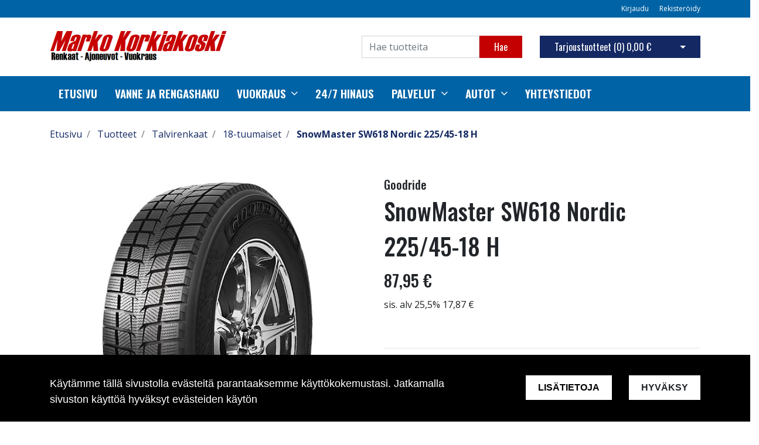

--- FILE ---
content_type: text/html; charset=UTF-8
request_url: https://markokorkiakoski.fi/fi/p/826/talvirenkaat/18-tuumaiset/snowmaster-sw618-nordic-225-45-18-h
body_size: 13895
content:
<!DOCTYPE html>
<html lang="fi" itemscope itemtype="http://schema.org/WebPage" prefix="og: http://ogp.me/ns#">
    <head>
                <meta charset="utf-8">
        <meta http-equiv="X-UA-Compatible" content="IE=edge">
        <meta name="viewport" content="width=device-width, initial-scale=1">

        <link rel="apple-touch-icon" sizes="180x180" href="https://markokorkiakoski.fi/web/images/favicon/apple-touch-icon.png">
        <link rel="icon" type="image/png" sizes="32x32" href="https://markokorkiakoski.fi/web/images/favicon/favicon-32x32.png">
        <link rel="icon" type="image/png" sizes="16x16" href="https://markokorkiakoski.fi/web/images/favicon/favicon-16x16.png">
        <link rel="manifest" href="https://markokorkiakoski.fi/web/images/favicon/site.webmanifest">
        <meta name="msapplication-TileColor" content="#222222">
        <meta name="theme-color" content="#ffffff">

                <title> verkkosivu | SnowMaster SW618 Nordic 225/45-18 H</title>
        <meta property="og:title" content="verkkosivu | SnowMaster SW618 Nordic 225/45-18 H" /><meta property="og:type" content="website" /><meta property="og:url" content="https://markokorkiakoski.fi/fi/p/826/talvirenkaat/18-tuumaiset/snowmaster-sw618-nordic-225-45-18-h" /><meta property="og:description" content="Goodride SnowMaster SW618 Nordic - uusi huippuluokan pohjoismainen kitkarengas
Goodride SnowMaster SW618 Nordic on suunniteltu erityisesti pohjoismaiden markkinoita" /><meta name="description" content="Goodride SnowMaster SW618 Nordic - uusi huippuluokan pohjoismainen kitkarengas
Goodride SnowMaster SW618 Nordic on suunniteltu erityisesti pohjoismaiden markkinoita" /><meta property="og:image" content="https://markokorkiakoski.fi/files/media/sw618_28.jpg" />        <!--[if lt IE 9]>
        <script src="https://oss.maxcdn.com/html5shiv/3.7.2/html5shiv.min.js"></script>
        <script src="https://oss.maxcdn.com/respond/1.4.2/respond.min.js"></script>
        <![endif]-->
        <link href="https://markokorkiakoski.fi/web/css/bootstrap.min.css?v=16" rel="stylesheet" type="text/css">
<link href="https://markokorkiakoski.fi/web/css/atf-typography.css?v=16" rel="stylesheet" type="text/css">
<link href="https://markokorkiakoski.fi/web/css/atf-buttons.css?v=16" rel="stylesheet" type="text/css">
<link href="https://markokorkiakoski.fi/web/css/atf-forms.css?v=16" rel="stylesheet" type="text/css">
<link href="https://markokorkiakoski.fi/web/js/jquery/owlcarousel/owl.carousel.css?v=16" rel="stylesheet" type="text/css">
<link href="https://markokorkiakoski.fi/web/js/jquery/owlcarousel/owl.theme.css?v=16" rel="stylesheet" type="text/css">
<link href="https://markokorkiakoski.fi/web/js/jquery/owlcarousel/owl.transitions.css?v=16" rel="stylesheet" type="text/css">
<link href="https://markokorkiakoski.fi/web/css/slick/slick.css?v=16" rel="stylesheet" type="text/css">
<link href="https://markokorkiakoski.fi/web/css/slick/slick-theme.css?v=16" rel="stylesheet" type="text/css">
<link href="https://markokorkiakoski.fi/web/css/atf-override.css?v=16" rel="stylesheet" type="text/css">
        <link href="//fonts.googleapis.com/css?family=Titillium+Web:400,200,200italic,300,300italic,400italic,600,600italic,700,700italic,900" rel="stylesheet preload" as="style">
        <link href="//fonts.googleapis.com/css?family=Roboto:400,100,100italic,300,300italic,400italic,500,500italic,700,700italic,900,900italic&subset=latin,cyrillic" rel="stylesheet preload" as="style">
        <link href="//fonts.googleapis.com/css?family=Open+Sans:400,300,300italic,400italic,600,600italic,700italic,800,700,800italic&subset=latin,cyrillic-ext" rel="stylesheet preload" as="style">
        <link href="//fonts.googleapis.com/css?family=Ubuntu:400,700,500italic,500,400italic,300italic,300,700italic&subset=latin,cyrillic,cyrillic-ext" rel="stylesheet preload" as="style">
        <link href="//fonts.googleapis.com/css?family=Oswald:200,300,400,500,600,700&amp;subset=cyrillic" rel="stylesheet preload" as="style">
        <link href="//maxcdn.bootstrapcdn.com/font-awesome/4.4.0/css/font-awesome.min.css" rel="stylesheet preload" as="style">
        
        <style>
        body,.regular-font{font-family:'Open Sans',sans-serif}h1,h2,h3,h4,h5,h6,.h1,.h2,.h3,.h4,.h5,.h6{font-family:'Oswald',sans-serif}.custom-font{font-family:'Oswald',sans-serif}a{color:#142963}a:hover,a:focus,a:active{color:#0a183e}.bg-primary{background-color:#0063a5!important}.bg-secondary{background-color:#ea5432!important}.bg-light{background-color:#efefef!important}.bg-dark{background-color:#131212!important}.bg-footer{background-color:#222222!important}.bg-footer-copyright{background-color:#222222!important}.text-primary{color:#0063a5!important}.text-secondary{color:#ea5432!important}.text-light{color:#efefef!important}.text-dark{color:#131212!important}.text-info{color:#004085!important}.text-success{color:#4CAF50!important}.text-danger{color:#F44336!important}.alert-info{color:#004085;background-color:#cce5ff;border-color:#cce5ff}.alert-success{color:#4CAF50;background-color:#d4edda;border-color:#d4edda}.alert-danger{color:#F44336;background-color:#f8d7da;border-color:#f8d7da}.btn{padding:.375rem 1.5rem;border-radius:0;font-family:'Oswald',sans-serif}.btn-primary{color:#fff;background-color:#C50000;border-color:#C50000}.btn-primary:hover,.btn-primary:focus,.btn-primary:active{color:#fff;background-color:#222;border-color:#222}.btn-secondary{color:#fff;background-color:#142963;border-color:#142963}.btn-secondary:hover,.btn-secondary:focus,.btn-secondary:active{color:#fff;background-color:#222;border-color:#222}.btn-light{background-color:#efefef;border-color:#efefef}.btn-light:hover,.btn-light:focus,.btn-light:active{background-color:#e2e6ea;border-color:#e2e6ea}.btn-dark{background-color:#131212;border-color:#131212}.btn-dark:hover,.btn-dark:focus,.btn-dark:active{background-color:#1d2124;border-color:#1d2124}.btn-info{background-color:#004085;border-color:#004085}.btn-info:hover,.btn-info:focus,.btn-info:active{background-color:#003269;border-color:#003269}.btn-success{background-color:#4CAF50;border-color:#4CAF50}.btn-success:hover,.btn-success:focus,.btn-success:active{background-color:#218838;border-color:#218838}.btn-danger{background-color:#F44336;border-color:#F44336}.btn-danger:hover,.btn-danger:focus,.btn-danger:active{background-color:#d03a2f;border-color:#d03a2f}.form-control{padding:.375rem .75rem;color:#495057;background-color:#fff;border:1px solid #ced4da;border-radius:0}.mainheader-logo-img{width:auto;height:62px;max-height:100px}.main-footer-copyright-logo{width:auto;height:40px}.product-highlight-sticker{background-color:#d4edda;color:#4CAF50}.category-highlights:hover .category-highlights-overlay{background-color:#0063a5}.product-list .slick-next:before,.product-list .slick-prev:before{color:#C50000!important}        </style>
        
    </head>
        <body class="page-id-9" >
        <div id="preloader">
            <div id="status">
                <div class="loader"></div>
            </div>
        </div>
<div  class="content main-content" ><div  class="bc-splitter bc-splitter-fullwidth" ><div  class="row" ><div  class="col-md-12" ><div class="mod_wrap block-additionalMenu"><script type="application/json" id="block-additional-menu-translations" class="js-site-translations">
    {"T_PASSWORD_MSG_EMAIL_FOR_FORGOTTEN_PW":"Anna s\u00e4hk\u00f6postiosoite jota k\u00e4ytit rekister\u00f6innin yhteydess\u00e4. Uusi salasana l\u00e4hetet\u00e4\u00e4n t\u00e4h\u00e4n osoitteeseen.","T_PASSWORD_MSG_NEW_PW_SENT":"Uusi salasana on l\u00e4hetetty annettuun s\u00e4hk\u00f6postiosoitteeseen.","T_PASSWORD_MSG_NO_SUCH_USER":"Annetulle s\u00e4hk\u00f6postiosoitteelle ei l\u00f6ytynyt rekister\u00f6itynytt\u00e4 k\u00e4ytt\u00e4j\u00e4\u00e4!"}</script>

<nav class="additional-menu bg-primary">
    <div class="container">
        <div class="additional-menu-contents">
            <div class="additional-menu-left">
                <div class="additional-menu-contact-info">
                                    </div>
            </div>
            <div class="additional-menu-right">
                
                <a class="additional-menu-link" href="#!" data-toggle="modal" data-target="#loginModal">
                    Kirjaudu                </a>
                <a class="additional-menu-link" href="https://markokorkiakoski.fi/fi/rekisteroidy">
                    Rekister&ouml;idy                </a>

                
                
            </div>
        </div>
    </div>
</nav>

<!-- Modal LOGIN -->
<div class="modal fade" id="loginModal" tabindex="-1" role="dialog" aria-labelledby="loginModalLabel" aria-hidden="true">
    <div class="modal-dialog" role="document">
        <div class="modal-content">
            <div class="modal-header">
                <h5 class="modal-title" id="loginModalLabel">Kirjaudu</h5>
                <button type="button" class="close" data-dismiss="modal" aria-label="Close">
                    <span aria-hidden="true">&times;</span>
                </button>
            </div>
            <div class="modal-body">
                <form id="t42l1f9did45a9541899e098" novalidate>
                    <div class="form-group">
                        <label for="loginEmail">S&auml;hk&ouml;posti*</label>
                        <input type="email" class="form-control" name="loginEmail" id="loginEmail" aria-describedby="loginEmail" placeholder="S&auml;hk&ouml;posti*">
                    </div>
                    <div class="form-group">
                        <label for="loginPassword">Salasana</label>
                        <input type="password" class="form-control" name="loginPassword" id="loginPassword" placeholder="Salasana">
                        <div class="invalid-feedback">Tarkista kenttä</div>
                    </div>
                    <a class="login-modal-forgotten-pw help-block forgotten_password">Unohditko salasanasi?</a>
                </form>
            </div>
            <div class="modal-footer">
                <button type="button" class="btn btn-primary" id="js-additionalmenu-login" data-formid="t42l1f9did45a9541899e098">
                    Kirjaudu                </button>
            </div>
        </div>
    </div>
</div>

<!-- Modal OPTIONS -->
<div class="modal fade" id="optionsModal" tabindex="-1" role="dialog" aria-labelledby="optionsModalLabel" aria-hidden="true">
    <div class="modal-dialog" role="document">
        <div class="modal-content">
            <div class="modal-header">
                <h5 class="modal-title" id="optionsModalLabel">Asetukset</h5>
                <button type="button" class="close" data-dismiss="modal" aria-label="Close">
                    <span aria-hidden="true">&times;</span>
                </button>
            </div>
            <div class="modal-body">
                <form novalidate>

                                        <div class="form-group">
                        <i class="additional-menu-icon fa fa-flag"></i>
                        <label for="js-optionsLanguage">Kieli</label>
                        <div class="dropdown" id="js-optionsLanguage">
                            <button class="btn btn-dropdown dropdown-toggle" type="button" data-toggle="dropdown" aria-haspopup="true" aria-expanded="false">
                                <img src="https://markokorkiakoski.fi/core/resources_core/atfimages/flags/fi.png" alt="Suomi">
                                Suomi                            </button>
                            <div class="dropdown-menu">
                                                                        <button class="dropdown-item active" data-value="1" type="button">
                                            <img src="https://markokorkiakoski.fi/core/resources_core/atfimages/flags/fi.png" alt="Suomi">
                                            Suomi                                        </button>
                                        
                            </div>
                        </div>
                    </div>

                                        <div class="form-group">
                        <i class="additional-menu-icon fa fa-money"></i>
                        <label for="js-optionsCurrency">Valuutta</label>

                        <div class="dropdown" id="js-optionsCurrency">
                            <button class="btn btn-dropdown dropdown-toggle" type="button" data-toggle="dropdown" aria-haspopup="true" aria-expanded="false">
                                                                <img src="https://markokorkiakoski.fi/files/media/eu_229.png" alt="Euro">
                                                                Euro                            </button>
                            <div class="dropdown-menu">
                                                                        <button class="dropdown-item active" data-value="1" type="button">
                                                                                        <img src="https://markokorkiakoski.fi/files/media/eu_229.png" alt="Euro">
                                                                                        Euro                                        </button>
                                                                                <button class="dropdown-item " data-value="2" type="button">
                                                                                        <img src="https://markokorkiakoski.fi/files/media/ru_228.png" alt="Rupla">
                                                                                        Rupla                                        </button>
                                                                    </div>
                        </div>
                    </div>

                                        <div class="form-group">
                        <i class="additional-menu-icon fa fa-globe"></i>
                        <label for="js-optionsCountry">Maa</label>
                        <div class="dropdown" id="js-optionsCountry">
                            <button class="btn btn-dropdown dropdown-toggle" type="button" data-toggle="dropdown" aria-haspopup="true" aria-expanded="false">
                                                                <img src="https://markokorkiakoski.fi/files/media/fi_230.png" alt="Suomi">
                                                                Suomi                            </button>
                            <div class="dropdown-menu">
                                                                        <button class="dropdown-item active" data-value="1" type="button">
                                                                                        <img src="https://markokorkiakoski.fi/files/media/fi_230.png" alt="Suomi">
                                                                                        Suomi                                        </button>
                                                                    </div>
                        </div>
                    </div>
                </form>
            </div>
            <div class="modal-footer">
                <button type="button" class="btn btn-primary" id="js-additionalmenu-save-options">
                    Tallenna                </button>
            </div>
        </div>
    </div>
</div>

<div class="modal fade" id="forcePasswordChangeModal" tabindex="-1" role="dialog" aria-labelledby="forcePasswordChangeModalLabel" aria-hidden="true" data-backdrop="static" data-keyboard="false">
    <div class="modal-dialog login-modal-area">
        <div class="modal-content login-modal">
            <div class="modal-header">
                <h4 class="modal-title" id="forcePasswordChangeModalLabel">Vaihda salasana</h4>
            </div>
            <div class="modal-body">
                <form action="#" id="forcePasswordChange" class="form-vertical" method="post">
                    <input type="hidden" name="userkey" id="userkey" value="">
                    <fieldset>
                                                <div class="form-group">
                            <label class="col-md-12 control-label" for="oldPassword">Vanha salasana</label>
                            <div class="col-md-12">
                                <input id="oldPassword" name="oldPassword" type="password" placeholder="" class="form-control input-md">
                            </div>
                        </div>

                                                <div class="form-group">
                            <label class="col-md-12 control-label" for="newPassword1">Salasana</label>
                            <div class="col-md-12">
                                <input id="newPassword1" name="password1" type="password" placeholder="" class="form-control input-md">
                            </div>
                        </div>

                                                <div class="form-group">
                            <label class="col-md-12 control-label" for="newPassword2">Salasana uudelleen</label>
                            <div class="col-md-12">
                                <input id="newPassword2" name="password2" type="password" placeholder="" class="form-control input-md">
                                <small id="password-error" class="text-danger hidden"></small>
                            </div>
                        </div>

                        <div class="form-group profile">
                            <div class="col-md-12 profile">
                                <div class="margin-20"></div>
                                <span class="password">
                                    Salasanan täytyy olla vähintään 8 merkkiä pitkä, sisältää vähintää yhden pienen kirjaimen, yhden ison kirjaimen ja yhden numeron.                                </span>
                            </div>
                        </div>

                                                <div class="form-group">
                            <div class="col-md-12">
                                <button id="changePasswordBtn" name="changePasswordBtn" class="btn btn-primary website-button">Tallenna</button>
                            </div>
                        </div>
                    </fieldset>
                </form>
            </div>
        </div>
    </div>
</div>
</div><div class="mod_wrap block-mainHeader"><nav class="mainheader">
    <div class="container">
        <div class="mainheader-upper row no-gutters justify-content-between align-items-center">
            <div class="mainheader-upper-left">
                <div class="mainheader-logo-wrapper">
                                    <a href="https://markokorkiakoski.fi">
                                                <img class="mainheader-logo-img" src="https://markokorkiakoski.fi/img/img.php?src=https%3A%2F%2Fmarkokorkiakoski.fi%2Ffiles%2Fmedia%2Fkorkiakoskilogopng_333.png&amp;h=62&amp;zc=1&amp;q=90" alt="Tmi Korkiakoski Marko">
                                            </a>
                                </div>
            </div>
            <div class="mainheader-upper-right">
                <div class="mainheader-search-wrapper">
    <form class="mainheader-search-form form-inline" id="main-header-live-search-form" action="https://markokorkiakoski.fi/fi/haku">
        <input class="mainheader-search-input form-control" type="search" id="live-search" name="search[words]" placeholder="Hae tuotteita" aria-label="Search">
        <button class="mainheader-search-button btn btn-primary" type="submit" id="mainheader-search-button">Hae</button>
    </form>
        <ul class="mainheader-live-search">
    </ul>
</div>

                                    <div class="mainheader-cart-wrapper">
                        
<div class="mainheader-cart-btn-group btn-group">
    <a class="mainheader-cart-button btn btn-secondary" href="https://markokorkiakoski.fi/fi/ostoskori">
        Tarjoustuotteet        (<span id="mainheader-cart-product-count">0</span>)
        <span class="mainheader-cart-total-price">0,00 €</span>
    </a>
    <button type="button" class="btn btn-secondary dropdown-toggle dropdown-toggle-split" id="js-mainheader-cart-toggle" aria-haspopup="true" aria-expanded="false">
        <span class="sr-only">Avaa ostoskori</span>
    </button>
</div>
<div class="mainheader-cart-dropdown" id="js-mainheader-cart-dropdown">
    <div class="mainheader-cart-dropdown-content">
                <div class="mainheader-cart-total">
            <div class="mainheader-cart-total-title">
                Yhteens&auml;            </div>
            <div class="mainheader-cart-total-price">
                0,00 €            </div>
        </div>
    </div>
</div>
                    </div>
                                </div>
        </div>
    </div>
</nav>
<div class="clear"></div>
</div><div class="mod_wrap block-megaMenu"><div class="megamenu js-megamenu container-fluid bg-primary">
    <div class="megamenu-list" id="js-megamenu-list">
        <div class="container">
            <nav class="megamenu-navbar nav">
                <ul class="megamenu-navbar-wrapper">
                    
<li class="megamenu-list-element custom-font megamenu-level-1 js-megamenu-level-1  ">
    <a href="https://markokorkiakoski.fi/fi">
        Etusivu    </a>

    </li>

    

<li class="megamenu-list-element custom-font megamenu-level-1 js-megamenu-level-1  ">
    <a href="https://markokorkiakoski.fi/fi/vanne-ja-rengashaku">
        Vanne ja rengashaku    </a>

    </li>

    

<li class="megamenu-list-element custom-font megamenu-level-1 js-megamenu-level-1 hasChildren ">
    <a href="https://markokorkiakoski.fi/fi/vuokraus">
        Vuokraus    </a>

        <ul class="megamenu-children regular-font dropdown-menu  megamenu-level-1-children ">
        
<li class="megamenu-list-element custom-font megamenu-level-2 js-megamenu-level-2  ">
    <a href="https://markokorkiakoski.fi/fi/vuokraus/ajoneuvot">
        Ajoneuvot    </a>

    </li>

    

<li class="megamenu-list-element custom-font megamenu-level-2 js-megamenu-level-2  ">
    <a href="https://markokorkiakoski.fi/fi/vuokraus/Poreallas">
        Poreallas    </a>

    </li>

    

<li class="megamenu-list-element custom-font megamenu-level-2 js-megamenu-level-2  ">
    <a href="https://markokorkiakoski.fi/fi/vuokraus/vuokrattavat-koneet">
        Vuokrattavat koneet    </a>

    </li>

    

<li class="megamenu-list-element custom-font megamenu-level-2 js-megamenu-level-2  ">
    <a href="https://markokorkiakoski.fi/fi/vuokraus/asunto">
        Asunto    </a>

    </li>

    
    </ul>
    </li>

    

<li class="megamenu-list-element custom-font megamenu-level-1 js-megamenu-level-1  ">
    <a href="https://markokorkiakoski.fi/fi/247-hinaus">
        24/7 Hinaus    </a>

    </li>

    

<li class="megamenu-list-element custom-font megamenu-level-1 js-megamenu-level-1 hasChildren ">
    <a href="#">
        Palvelut    </a>

        <ul class="megamenu-children regular-font dropdown-menu  megamenu-level-1-children ">
        
<li class="megamenu-list-element custom-font megamenu-level-2 js-megamenu-level-2  ">
    <a href="https://markokorkiakoski.fi/fi/palvelut/Rengaspalvelut">
        Rengaspalvelut    </a>

    </li>

    

<li class="megamenu-list-element custom-font megamenu-level-2 js-megamenu-level-2  ">
    <a href="https://markokorkiakoski.fi/fi/palvelut/korjaamo">
        Korjaamo    </a>

    </li>

    
    </ul>
    </li>

    

<li class="megamenu-list-element custom-font megamenu-level-1 js-megamenu-level-1 hasChildren ">
    <a href="https://markokorkiakoski.fi/fi/autot">
        autot    </a>

        <ul class="megamenu-children regular-font dropdown-menu  megamenu-level-1-children ">
        
<li class="megamenu-list-element custom-font megamenu-level-2 js-megamenu-level-2  ">
    <a href="https://markokorkiakoski.fi/fi/autot/kontiomotors">
        Kontiomotors    </a>

    </li>

    
    </ul>
    </li>

    

<li class="megamenu-list-element custom-font megamenu-level-1 js-megamenu-level-1  ">
    <a href="https://markokorkiakoski.fi/fi/yhteystiedot">
        Yhteystiedot    </a>

    </li>

    
                </ul>
            </nav>
        </div>

                <div class="megamenu-products-container js-megamenu-products-container container-fluid" style="display:none;">
            <div class="megamenu-products-container-inner container">
                <div class="megamenu-products-container-columns-container row">
                    <div class="megamenu-products-column megamenu-products-main-categories col-md-3">

                        
                        <div class="megamenu-products-entry megamenu-products-main-category js-megamenu-products-main-category" data-id="428">
                            <a href="https://markokorkiakoski.fi/fi/c/428/ajoneuvot" class="js-megamenu-maincategory-link">
                                <span>Ajoneuvot</span>
                            </a>
                        </div>

                        
                        <div class="megamenu-products-entry megamenu-products-main-category js-megamenu-products-main-category" data-id="2">
                            <a href="https://markokorkiakoski.fi/fi/c/2/kesarenkaat" class="js-megamenu-maincategory-link">
                                <span>Kesärenkaat</span>
                            </a>
                        </div>

                        
                        <div class="megamenu-products-entry megamenu-products-main-category js-megamenu-products-main-category" data-id="5">
                            <a href="https://markokorkiakoski.fi/fi/c/5/talvirenkaat" class="js-megamenu-maincategory-link">
                                <span>Talvirenkaat</span>
                            </a>
                        </div>

                        
                        <div class="megamenu-products-entry megamenu-products-main-category js-megamenu-products-main-category" data-id="7">
                            <a href="https://markokorkiakoski.fi/fi/c/7/vannetarvikkeet" class="js-megamenu-maincategory-link">
                                <span>Vannetarvikkeet</span>
                            </a>
                        </div>

                        
                        <div class="megamenu-products-entry megamenu-products-main-category js-megamenu-products-main-category" data-id="8">
                            <a href="https://markokorkiakoski.fi/fi/c/8/vanteet" class="js-megamenu-maincategory-link">
                                <span>Vanteet</span>
                            </a>
                        </div>

                        
                    </div>

                    <div class="megamenu-products-column megamenu-products-sub-categories col-md-6">
                        <div
    class="megamenu-products-entry megamenu-products-sub-category megamenu-products-sub-category-level-1 js-megamenu-products-sub-category-level-1"
    data-pid="428"
    style="display:none;"    >

    
        <div class="megamenu-products-sub-category-children">
        <div
    class="megamenu-products-entry megamenu-products-sub-category megamenu-products-sub-category-level-2 js-megamenu-products-sub-category-level-2"
    data-pid="429"
        >

        <a href="https://markokorkiakoski.fi/fi/c/429/ajoneuvot/kruiserit">
        Kruiserit    </a>
    
    
</div>
<div
    class="megamenu-products-entry megamenu-products-sub-category megamenu-products-sub-category-level-2 js-megamenu-products-sub-category-level-2"
    data-pid="430"
        >

        <a href="https://markokorkiakoski.fi/fi/c/430/ajoneuvot/scootterit">
        Scootterit    </a>
    
    
</div>
<div
    class="megamenu-products-entry megamenu-products-sub-category megamenu-products-sub-category-level-2 js-megamenu-products-sub-category-level-2"
    data-pid="431"
        >

        <a href="https://markokorkiakoski.fi/fi/c/431/ajoneuvot/3-ja-4-pyoraiset">
        3- ja 4-pyöräiset    </a>
    
    
</div>
<div
    class="megamenu-products-entry megamenu-products-sub-category megamenu-products-sub-category-level-2 js-megamenu-products-sub-category-level-2"
    data-pid="432"
        >

        <a href="https://markokorkiakoski.fi/fi/c/432/ajoneuvot/lisavarusteet">
        Lisävarusteet    </a>
    
    
</div>
<div
    class="megamenu-products-entry megamenu-products-sub-category megamenu-products-sub-category-level-2 js-megamenu-products-sub-category-level-2"
    data-pid="441"
        >

        <a href="https://markokorkiakoski.fi/fi/c/441/ajoneuvot/varaosat">
        Varaosat    </a>
    
    
</div>
    </div>
    
</div>
<div
    class="megamenu-products-entry megamenu-products-sub-category megamenu-products-sub-category-level-2 js-megamenu-products-sub-category-level-2"
    data-pid="429"
    style="display:none;"    >

        <a href="https://markokorkiakoski.fi/fi/c/429/ajoneuvot/kruiserit">
        Kruiserit    </a>
    
    
</div>
<div
    class="megamenu-products-entry megamenu-products-sub-category megamenu-products-sub-category-level-2 js-megamenu-products-sub-category-level-2"
    data-pid="430"
    style="display:none;"    >

        <a href="https://markokorkiakoski.fi/fi/c/430/ajoneuvot/scootterit">
        Scootterit    </a>
    
    
</div>
<div
    class="megamenu-products-entry megamenu-products-sub-category megamenu-products-sub-category-level-2 js-megamenu-products-sub-category-level-2"
    data-pid="431"
    style="display:none;"    >

        <a href="https://markokorkiakoski.fi/fi/c/431/ajoneuvot/3-ja-4-pyoraiset">
        3- ja 4-pyöräiset    </a>
    
    
</div>
<div
    class="megamenu-products-entry megamenu-products-sub-category megamenu-products-sub-category-level-2 js-megamenu-products-sub-category-level-2"
    data-pid="432"
    style="display:none;"    >

        <a href="https://markokorkiakoski.fi/fi/c/432/ajoneuvot/lisavarusteet">
        Lisävarusteet    </a>
    
    
</div>
<div
    class="megamenu-products-entry megamenu-products-sub-category megamenu-products-sub-category-level-2 js-megamenu-products-sub-category-level-2"
    data-pid="441"
    style="display:none;"    >

        <a href="https://markokorkiakoski.fi/fi/c/441/ajoneuvot/varaosat">
        Varaosat    </a>
    
    
</div>
<div
    class="megamenu-products-entry megamenu-products-sub-category megamenu-products-sub-category-level-1 js-megamenu-products-sub-category-level-1"
    data-pid="2"
    style="display:none;"    >

    
        <div class="megamenu-products-sub-category-children">
        <div
    class="megamenu-products-entry megamenu-products-sub-category megamenu-products-sub-category-level-2 js-megamenu-products-sub-category-level-2"
    data-pid="14"
        >

        <a href="https://markokorkiakoski.fi/fi/c/14/kesarenkaat/10-tuumaiset">
        10-tuumaiset    </a>
    
    
</div>
<div
    class="megamenu-products-entry megamenu-products-sub-category megamenu-products-sub-category-level-2 js-megamenu-products-sub-category-level-2"
    data-pid="15"
        >

        <a href="https://markokorkiakoski.fi/fi/c/15/kesarenkaat/12-tuumaiset">
        12-tuumaiset    </a>
    
    
</div>
<div
    class="megamenu-products-entry megamenu-products-sub-category megamenu-products-sub-category-level-2 js-megamenu-products-sub-category-level-2"
    data-pid="16"
        >

        <a href="https://markokorkiakoski.fi/fi/c/16/kesarenkaat/13-tuumaiset">
        13-tuumaiset    </a>
    
    
</div>
<div
    class="megamenu-products-entry megamenu-products-sub-category megamenu-products-sub-category-level-2 js-megamenu-products-sub-category-level-2"
    data-pid="17"
        >

        <a href="https://markokorkiakoski.fi/fi/c/17/kesarenkaat/14-tuumaiset">
        14-tuumaiset    </a>
    
    
</div>
<div
    class="megamenu-products-entry megamenu-products-sub-category megamenu-products-sub-category-level-2 js-megamenu-products-sub-category-level-2"
    data-pid="18"
        >

        <a href="https://markokorkiakoski.fi/fi/c/18/kesarenkaat/15-tuumaiset">
        15-tuumaiset    </a>
    
    
</div>
<div
    class="megamenu-products-entry megamenu-products-sub-category megamenu-products-sub-category-level-2 js-megamenu-products-sub-category-level-2"
    data-pid="19"
        >

        <a href="https://markokorkiakoski.fi/fi/c/19/kesarenkaat/16-tuumaiset">
        16-tuumaiset    </a>
    
    
</div>
<div
    class="megamenu-products-entry megamenu-products-sub-category megamenu-products-sub-category-level-2 js-megamenu-products-sub-category-level-2"
    data-pid="20"
        >

        <a href="https://markokorkiakoski.fi/fi/c/20/kesarenkaat/17-tuumaiset">
        17-tuumaiset    </a>
    
    
</div>
<div
    class="megamenu-products-entry megamenu-products-sub-category megamenu-products-sub-category-level-2 js-megamenu-products-sub-category-level-2"
    data-pid="21"
        >

        <a href="https://markokorkiakoski.fi/fi/c/21/kesarenkaat/18-tuumaiset">
        18-tuumaiset    </a>
    
    
</div>
<div
    class="megamenu-products-entry megamenu-products-sub-category megamenu-products-sub-category-level-2 js-megamenu-products-sub-category-level-2"
    data-pid="22"
        >

        <a href="https://markokorkiakoski.fi/fi/c/22/kesarenkaat/19-tuumaiset">
        19-tuumaiset    </a>
    
    
</div>
<div
    class="megamenu-products-entry megamenu-products-sub-category megamenu-products-sub-category-level-2 js-megamenu-products-sub-category-level-2"
    data-pid="23"
        >

        <a href="https://markokorkiakoski.fi/fi/c/23/kesarenkaat/20-tuumaiset">
        20-tuumaiset    </a>
    
    
</div>
<div
    class="megamenu-products-entry megamenu-products-sub-category megamenu-products-sub-category-level-2 js-megamenu-products-sub-category-level-2"
    data-pid="24"
        >

        <a href="https://markokorkiakoski.fi/fi/c/24/kesarenkaat/21-tuumaiset">
        21-tuumaiset    </a>
    
    
</div>
<div
    class="megamenu-products-entry megamenu-products-sub-category megamenu-products-sub-category-level-2 js-megamenu-products-sub-category-level-2"
    data-pid="25"
        >

        <a href="https://markokorkiakoski.fi/fi/c/25/kesarenkaat/22-tuumaiset">
        22-tuumaiset    </a>
    
    
</div>
<div
    class="megamenu-products-entry megamenu-products-sub-category megamenu-products-sub-category-level-2 js-megamenu-products-sub-category-level-2"
    data-pid="26"
        >

        <a href="https://markokorkiakoski.fi/fi/c/26/kesarenkaat/23-tuumaiset">
        23-tuumaiset    </a>
    
    
</div>
<div
    class="megamenu-products-entry megamenu-products-sub-category megamenu-products-sub-category-level-2 js-megamenu-products-sub-category-level-2"
    data-pid="27"
        >

        <a href="https://markokorkiakoski.fi/fi/c/27/kesarenkaat/24-tuumaiset">
        24-tuumaiset    </a>
    
    
</div>
<div
    class="megamenu-products-entry megamenu-products-sub-category megamenu-products-sub-category-level-2 js-megamenu-products-sub-category-level-2"
    data-pid="434"
        >

        <a href="https://markokorkiakoski.fi/fi/c/434/kesarenkaat/monkijan-renkaat">
        Mönkijän renkaat    </a>
    
    
</div>
<div
    class="megamenu-products-entry megamenu-products-sub-category megamenu-products-sub-category-level-2 js-megamenu-products-sub-category-level-2"
    data-pid="31"
        >

        <a href="https://markokorkiakoski.fi/fi/c/31/kesarenkaat/perakarryn-asuntovaunun-pyorat">
        Peräkärryn / asuntovaunun pyörät    </a>
    
    
</div>
<div
    class="megamenu-products-entry megamenu-products-sub-category megamenu-products-sub-category-level-2 js-megamenu-products-sub-category-level-2"
    data-pid="435"
        >

        <a href="https://markokorkiakoski.fi/fi/c/435/kesarenkaat/traktorin-renkaat">
        Traktorin renkaat    </a>
    
    
</div>
    </div>
    
</div>
<div
    class="megamenu-products-entry megamenu-products-sub-category megamenu-products-sub-category-level-2 js-megamenu-products-sub-category-level-2"
    data-pid="14"
    style="display:none;"    >

        <a href="https://markokorkiakoski.fi/fi/c/14/kesarenkaat/10-tuumaiset">
        10-tuumaiset    </a>
    
    
</div>
<div
    class="megamenu-products-entry megamenu-products-sub-category megamenu-products-sub-category-level-2 js-megamenu-products-sub-category-level-2"
    data-pid="15"
    style="display:none;"    >

        <a href="https://markokorkiakoski.fi/fi/c/15/kesarenkaat/12-tuumaiset">
        12-tuumaiset    </a>
    
    
</div>
<div
    class="megamenu-products-entry megamenu-products-sub-category megamenu-products-sub-category-level-2 js-megamenu-products-sub-category-level-2"
    data-pid="16"
    style="display:none;"    >

        <a href="https://markokorkiakoski.fi/fi/c/16/kesarenkaat/13-tuumaiset">
        13-tuumaiset    </a>
    
    
</div>
<div
    class="megamenu-products-entry megamenu-products-sub-category megamenu-products-sub-category-level-2 js-megamenu-products-sub-category-level-2"
    data-pid="17"
    style="display:none;"    >

        <a href="https://markokorkiakoski.fi/fi/c/17/kesarenkaat/14-tuumaiset">
        14-tuumaiset    </a>
    
    
</div>
<div
    class="megamenu-products-entry megamenu-products-sub-category megamenu-products-sub-category-level-2 js-megamenu-products-sub-category-level-2"
    data-pid="18"
    style="display:none;"    >

        <a href="https://markokorkiakoski.fi/fi/c/18/kesarenkaat/15-tuumaiset">
        15-tuumaiset    </a>
    
    
</div>
<div
    class="megamenu-products-entry megamenu-products-sub-category megamenu-products-sub-category-level-2 js-megamenu-products-sub-category-level-2"
    data-pid="19"
    style="display:none;"    >

        <a href="https://markokorkiakoski.fi/fi/c/19/kesarenkaat/16-tuumaiset">
        16-tuumaiset    </a>
    
    
</div>
<div
    class="megamenu-products-entry megamenu-products-sub-category megamenu-products-sub-category-level-2 js-megamenu-products-sub-category-level-2"
    data-pid="20"
    style="display:none;"    >

        <a href="https://markokorkiakoski.fi/fi/c/20/kesarenkaat/17-tuumaiset">
        17-tuumaiset    </a>
    
    
</div>
<div
    class="megamenu-products-entry megamenu-products-sub-category megamenu-products-sub-category-level-2 js-megamenu-products-sub-category-level-2"
    data-pid="21"
    style="display:none;"    >

        <a href="https://markokorkiakoski.fi/fi/c/21/kesarenkaat/18-tuumaiset">
        18-tuumaiset    </a>
    
    
</div>
<div
    class="megamenu-products-entry megamenu-products-sub-category megamenu-products-sub-category-level-2 js-megamenu-products-sub-category-level-2"
    data-pid="22"
    style="display:none;"    >

        <a href="https://markokorkiakoski.fi/fi/c/22/kesarenkaat/19-tuumaiset">
        19-tuumaiset    </a>
    
    
</div>
<div
    class="megamenu-products-entry megamenu-products-sub-category megamenu-products-sub-category-level-2 js-megamenu-products-sub-category-level-2"
    data-pid="23"
    style="display:none;"    >

        <a href="https://markokorkiakoski.fi/fi/c/23/kesarenkaat/20-tuumaiset">
        20-tuumaiset    </a>
    
    
</div>
<div
    class="megamenu-products-entry megamenu-products-sub-category megamenu-products-sub-category-level-2 js-megamenu-products-sub-category-level-2"
    data-pid="24"
    style="display:none;"    >

        <a href="https://markokorkiakoski.fi/fi/c/24/kesarenkaat/21-tuumaiset">
        21-tuumaiset    </a>
    
    
</div>
<div
    class="megamenu-products-entry megamenu-products-sub-category megamenu-products-sub-category-level-2 js-megamenu-products-sub-category-level-2"
    data-pid="25"
    style="display:none;"    >

        <a href="https://markokorkiakoski.fi/fi/c/25/kesarenkaat/22-tuumaiset">
        22-tuumaiset    </a>
    
    
</div>
<div
    class="megamenu-products-entry megamenu-products-sub-category megamenu-products-sub-category-level-2 js-megamenu-products-sub-category-level-2"
    data-pid="26"
    style="display:none;"    >

        <a href="https://markokorkiakoski.fi/fi/c/26/kesarenkaat/23-tuumaiset">
        23-tuumaiset    </a>
    
    
</div>
<div
    class="megamenu-products-entry megamenu-products-sub-category megamenu-products-sub-category-level-2 js-megamenu-products-sub-category-level-2"
    data-pid="27"
    style="display:none;"    >

        <a href="https://markokorkiakoski.fi/fi/c/27/kesarenkaat/24-tuumaiset">
        24-tuumaiset    </a>
    
    
</div>
<div
    class="megamenu-products-entry megamenu-products-sub-category megamenu-products-sub-category-level-2 js-megamenu-products-sub-category-level-2"
    data-pid="434"
    style="display:none;"    >

        <a href="https://markokorkiakoski.fi/fi/c/434/kesarenkaat/monkijan-renkaat">
        Mönkijän renkaat    </a>
    
    
</div>
<div
    class="megamenu-products-entry megamenu-products-sub-category megamenu-products-sub-category-level-2 js-megamenu-products-sub-category-level-2"
    data-pid="31"
    style="display:none;"    >

        <a href="https://markokorkiakoski.fi/fi/c/31/kesarenkaat/perakarryn-asuntovaunun-pyorat">
        Peräkärryn / asuntovaunun pyörät    </a>
    
    
</div>
<div
    class="megamenu-products-entry megamenu-products-sub-category megamenu-products-sub-category-level-2 js-megamenu-products-sub-category-level-2"
    data-pid="435"
    style="display:none;"    >

        <a href="https://markokorkiakoski.fi/fi/c/435/kesarenkaat/traktorin-renkaat">
        Traktorin renkaat    </a>
    
    
</div>
<div
    class="megamenu-products-entry megamenu-products-sub-category megamenu-products-sub-category-level-1 js-megamenu-products-sub-category-level-1"
    data-pid="5"
    style="display:none;"    >

    
        <div class="megamenu-products-sub-category-children">
        <div
    class="megamenu-products-entry megamenu-products-sub-category megamenu-products-sub-category-level-2 js-megamenu-products-sub-category-level-2"
    data-pid="49"
        >

        <a href="https://markokorkiakoski.fi/fi/c/49/talvirenkaat/12-tuumaiset">
        12-tuumaiset    </a>
    
    
</div>
<div
    class="megamenu-products-entry megamenu-products-sub-category megamenu-products-sub-category-level-2 js-megamenu-products-sub-category-level-2"
    data-pid="50"
        >

        <a href="https://markokorkiakoski.fi/fi/c/50/talvirenkaat/13-tuumaiset">
        13-tuumaiset    </a>
    
    
</div>
<div
    class="megamenu-products-entry megamenu-products-sub-category megamenu-products-sub-category-level-2 js-megamenu-products-sub-category-level-2"
    data-pid="51"
        >

        <a href="https://markokorkiakoski.fi/fi/c/51/talvirenkaat/14-tuumaiset">
        14-tuumaiset    </a>
    
    
</div>
<div
    class="megamenu-products-entry megamenu-products-sub-category megamenu-products-sub-category-level-2 js-megamenu-products-sub-category-level-2"
    data-pid="52"
        >

        <a href="https://markokorkiakoski.fi/fi/c/52/talvirenkaat/15-tuumaiset">
        15-tuumaiset    </a>
    
    
</div>
<div
    class="megamenu-products-entry megamenu-products-sub-category megamenu-products-sub-category-level-2 js-megamenu-products-sub-category-level-2"
    data-pid="53"
        >

        <a href="https://markokorkiakoski.fi/fi/c/53/talvirenkaat/16-tuumaiset">
        16-tuumaiset    </a>
    
    
</div>
<div
    class="megamenu-products-entry megamenu-products-sub-category megamenu-products-sub-category-level-2 js-megamenu-products-sub-category-level-2"
    data-pid="54"
        >

        <a href="https://markokorkiakoski.fi/fi/c/54/talvirenkaat/17-tuumaiset">
        17-tuumaiset    </a>
    
    
</div>
<div
    class="megamenu-products-entry megamenu-products-sub-category megamenu-products-sub-category-level-2 js-megamenu-products-sub-category-level-2"
    data-pid="55"
        >

        <a href="https://markokorkiakoski.fi/fi/c/55/talvirenkaat/18-tuumaiset">
        18-tuumaiset    </a>
    
    
</div>
<div
    class="megamenu-products-entry megamenu-products-sub-category megamenu-products-sub-category-level-2 js-megamenu-products-sub-category-level-2"
    data-pid="56"
        >

        <a href="https://markokorkiakoski.fi/fi/c/56/talvirenkaat/19-tuumaiset">
        19-tuumaiset    </a>
    
    
</div>
<div
    class="megamenu-products-entry megamenu-products-sub-category megamenu-products-sub-category-level-2 js-megamenu-products-sub-category-level-2"
    data-pid="57"
        >

        <a href="https://markokorkiakoski.fi/fi/c/57/talvirenkaat/20-tuumaiset">
        20-tuumaiset    </a>
    
    
</div>
<div
    class="megamenu-products-entry megamenu-products-sub-category megamenu-products-sub-category-level-2 js-megamenu-products-sub-category-level-2"
    data-pid="58"
        >

        <a href="https://markokorkiakoski.fi/fi/c/58/talvirenkaat/21-tuumaiset">
        21-tuumaiset    </a>
    
    
</div>
<div
    class="megamenu-products-entry megamenu-products-sub-category megamenu-products-sub-category-level-2 js-megamenu-products-sub-category-level-2"
    data-pid="60"
        >

        <a href="https://markokorkiakoski.fi/fi/c/60/talvirenkaat/perakarryn-asuntovaunun-pyorat">
        Peräkärryn / asuntovaunun pyörät    </a>
    
    
</div>
    </div>
    
</div>
<div
    class="megamenu-products-entry megamenu-products-sub-category megamenu-products-sub-category-level-2 js-megamenu-products-sub-category-level-2"
    data-pid="49"
    style="display:none;"    >

        <a href="https://markokorkiakoski.fi/fi/c/49/talvirenkaat/12-tuumaiset">
        12-tuumaiset    </a>
    
    
</div>
<div
    class="megamenu-products-entry megamenu-products-sub-category megamenu-products-sub-category-level-2 js-megamenu-products-sub-category-level-2"
    data-pid="50"
    style="display:none;"    >

        <a href="https://markokorkiakoski.fi/fi/c/50/talvirenkaat/13-tuumaiset">
        13-tuumaiset    </a>
    
    
</div>
<div
    class="megamenu-products-entry megamenu-products-sub-category megamenu-products-sub-category-level-2 js-megamenu-products-sub-category-level-2"
    data-pid="51"
    style="display:none;"    >

        <a href="https://markokorkiakoski.fi/fi/c/51/talvirenkaat/14-tuumaiset">
        14-tuumaiset    </a>
    
    
</div>
<div
    class="megamenu-products-entry megamenu-products-sub-category megamenu-products-sub-category-level-2 js-megamenu-products-sub-category-level-2"
    data-pid="52"
    style="display:none;"    >

        <a href="https://markokorkiakoski.fi/fi/c/52/talvirenkaat/15-tuumaiset">
        15-tuumaiset    </a>
    
    
</div>
<div
    class="megamenu-products-entry megamenu-products-sub-category megamenu-products-sub-category-level-2 js-megamenu-products-sub-category-level-2"
    data-pid="53"
    style="display:none;"    >

        <a href="https://markokorkiakoski.fi/fi/c/53/talvirenkaat/16-tuumaiset">
        16-tuumaiset    </a>
    
    
</div>
<div
    class="megamenu-products-entry megamenu-products-sub-category megamenu-products-sub-category-level-2 js-megamenu-products-sub-category-level-2"
    data-pid="54"
    style="display:none;"    >

        <a href="https://markokorkiakoski.fi/fi/c/54/talvirenkaat/17-tuumaiset">
        17-tuumaiset    </a>
    
    
</div>
<div
    class="megamenu-products-entry megamenu-products-sub-category megamenu-products-sub-category-level-2 js-megamenu-products-sub-category-level-2"
    data-pid="55"
    style="display:none;"    >

        <a href="https://markokorkiakoski.fi/fi/c/55/talvirenkaat/18-tuumaiset">
        18-tuumaiset    </a>
    
    
</div>
<div
    class="megamenu-products-entry megamenu-products-sub-category megamenu-products-sub-category-level-2 js-megamenu-products-sub-category-level-2"
    data-pid="56"
    style="display:none;"    >

        <a href="https://markokorkiakoski.fi/fi/c/56/talvirenkaat/19-tuumaiset">
        19-tuumaiset    </a>
    
    
</div>
<div
    class="megamenu-products-entry megamenu-products-sub-category megamenu-products-sub-category-level-2 js-megamenu-products-sub-category-level-2"
    data-pid="57"
    style="display:none;"    >

        <a href="https://markokorkiakoski.fi/fi/c/57/talvirenkaat/20-tuumaiset">
        20-tuumaiset    </a>
    
    
</div>
<div
    class="megamenu-products-entry megamenu-products-sub-category megamenu-products-sub-category-level-2 js-megamenu-products-sub-category-level-2"
    data-pid="58"
    style="display:none;"    >

        <a href="https://markokorkiakoski.fi/fi/c/58/talvirenkaat/21-tuumaiset">
        21-tuumaiset    </a>
    
    
</div>
<div
    class="megamenu-products-entry megamenu-products-sub-category megamenu-products-sub-category-level-2 js-megamenu-products-sub-category-level-2"
    data-pid="60"
    style="display:none;"    >

        <a href="https://markokorkiakoski.fi/fi/c/60/talvirenkaat/perakarryn-asuntovaunun-pyorat">
        Peräkärryn / asuntovaunun pyörät    </a>
    
    
</div>
<div
    class="megamenu-products-entry megamenu-products-sub-category megamenu-products-sub-category-level-1 js-megamenu-products-sub-category-level-1"
    data-pid="7"
    style="display:none;"    >

    
        <div class="megamenu-products-sub-category-children">
        <div
    class="megamenu-products-entry megamenu-products-sub-category megamenu-products-sub-category-level-2 js-megamenu-products-sub-category-level-2"
    data-pid="45"
        >

        <a href="https://markokorkiakoski.fi/fi/c/45/vannetarvikkeet/sovitteet">
        Sovitteet    </a>
    
    
</div>
<div
    class="megamenu-products-entry megamenu-products-sub-category megamenu-products-sub-category-level-2 js-megamenu-products-sub-category-level-2"
    data-pid="440"
        >

        <a href="https://markokorkiakoski.fi/fi/c/440/vannetarvikkeet/tpms-rengaspaineanturit">
        TPMS rengaspaineanturit    </a>
    
    
</div>
<div
    class="megamenu-products-entry megamenu-products-sub-category megamenu-products-sub-category-level-2 js-megamenu-products-sub-category-level-2"
    data-pid="46"
        >

        <a href="https://markokorkiakoski.fi/fi/c/46/vannetarvikkeet/vanne-ja-rengastyokalut">
        Vanne- ja rengastyökalut    </a>
    
    
</div>
<div
    class="megamenu-products-entry megamenu-products-sub-category megamenu-products-sub-category-level-2 js-megamenu-products-sub-category-level-2"
    data-pid="47"
        >

        <a href="https://markokorkiakoski.fi/fi/c/47/vannetarvikkeet/venttiilit">
        Venttiilit    </a>
    
    
</div>
    </div>
    
</div>
<div
    class="megamenu-products-entry megamenu-products-sub-category megamenu-products-sub-category-level-2 js-megamenu-products-sub-category-level-2"
    data-pid="45"
    style="display:none;"    >

        <a href="https://markokorkiakoski.fi/fi/c/45/vannetarvikkeet/sovitteet">
        Sovitteet    </a>
    
    
</div>
<div
    class="megamenu-products-entry megamenu-products-sub-category megamenu-products-sub-category-level-2 js-megamenu-products-sub-category-level-2"
    data-pid="440"
    style="display:none;"    >

        <a href="https://markokorkiakoski.fi/fi/c/440/vannetarvikkeet/tpms-rengaspaineanturit">
        TPMS rengaspaineanturit    </a>
    
    
</div>
<div
    class="megamenu-products-entry megamenu-products-sub-category megamenu-products-sub-category-level-2 js-megamenu-products-sub-category-level-2"
    data-pid="46"
    style="display:none;"    >

        <a href="https://markokorkiakoski.fi/fi/c/46/vannetarvikkeet/vanne-ja-rengastyokalut">
        Vanne- ja rengastyökalut    </a>
    
    
</div>
<div
    class="megamenu-products-entry megamenu-products-sub-category megamenu-products-sub-category-level-2 js-megamenu-products-sub-category-level-2"
    data-pid="47"
    style="display:none;"    >

        <a href="https://markokorkiakoski.fi/fi/c/47/vannetarvikkeet/venttiilit">
        Venttiilit    </a>
    
    
</div>
<div
    class="megamenu-products-entry megamenu-products-sub-category megamenu-products-sub-category-level-1 js-megamenu-products-sub-category-level-1"
    data-pid="8"
    style="display:none;"    >

    
        <div class="megamenu-products-sub-category-children">
        <div
    class="megamenu-products-entry megamenu-products-sub-category megamenu-products-sub-category-level-2 js-megamenu-products-sub-category-level-2"
    data-pid="12"
        >

        <a href="https://markokorkiakoski.fi/fi/c/12/vanteet/asuntovaunun-ja-perakarrin-vanteet">
        Asuntovaunun  ja peräkärrin vanteet    </a>
    
    
</div>
    </div>
    
</div>
<div
    class="megamenu-products-entry megamenu-products-sub-category megamenu-products-sub-category-level-2 js-megamenu-products-sub-category-level-2"
    data-pid="12"
    style="display:none;"    >

        <a href="https://markokorkiakoski.fi/fi/c/12/vanteet/asuntovaunun-ja-perakarrin-vanteet">
        Asuntovaunun  ja peräkärrin vanteet    </a>
    
    
</div>
                    </div>

                    <div class="megamenu-products-column megamenu-products-product-highlights col-md-3">
                        
                    </div>
                </div>
            </div>
        </div>

    </div>
</div>

<div class="megamenu-list-mobile" id="js-megamenu-list-mobile">
    <div class="megamenu-list-mobile-buttons">
        <button class="btn btn-secondary megamenu-mobile-toggle js-megamenu-mobile-toggle"> <i class="fa fa-bars"></i></button>
    </div>
    <div class="megamenu-list-mobile-content js-megamenu-list-mobile-content" style="display:none;">
        <ul class="megamenu-mobilemenu">

        <li class="megamenu-mobile-list-element custom-font megamenu-mobile-level-1">

        
    <div class="megamenu-mobile-list-title-row">
        <a href="https://markokorkiakoski.fi/fi">
            Etusivu        </a>
    </div>

    </li>
<li class="megamenu-mobile-list-element custom-font megamenu-mobile-level-1">

        
    <div class="megamenu-mobile-list-title-row">
        <a href="https://markokorkiakoski.fi/fi/vanne-ja-rengashaku">
            Vanne ja rengashaku        </a>
    </div>

    </li>
<li class="megamenu-mobile-list-element custom-font megamenu-mobile-level-1">

        
    <div class="megamenu-mobile-list-title-row">
        <a href="https://markokorkiakoski.fi/fi/vuokraus">
            Vuokraus        </a>
        <button class="btn btn-secondary dropdown-toggle megamenu-mobile-entry-toggle js-megamenu-mobile-entry-toggle"></button>
    </div>

    <ul class="megamenu-mobile-children js-megamenu-mobile-children megamenu-mobile-level-1-children" style="display:none;">

        <li class="megamenu-mobile-list-element custom-font megamenu-mobile-level-2">

        
    <div class="megamenu-mobile-list-title-row">
        <a href="https://markokorkiakoski.fi/fi/vuokraus/ajoneuvot">
            Ajoneuvot        </a>
    </div>

    </li>
<li class="megamenu-mobile-list-element custom-font megamenu-mobile-level-2">

        
    <div class="megamenu-mobile-list-title-row">
        <a href="https://markokorkiakoski.fi/fi/vuokraus/Poreallas">
            Poreallas        </a>
    </div>

    </li>
<li class="megamenu-mobile-list-element custom-font megamenu-mobile-level-2">

        
    <div class="megamenu-mobile-list-title-row">
        <a href="https://markokorkiakoski.fi/fi/vuokraus/vuokrattavat-koneet">
            Vuokrattavat koneet        </a>
    </div>

    </li>
<li class="megamenu-mobile-list-element custom-font megamenu-mobile-level-2">

        
    <div class="megamenu-mobile-list-title-row">
        <a href="https://markokorkiakoski.fi/fi/vuokraus/asunto">
            Asunto        </a>
    </div>

    </li>

    </ul>

        </li>
<li class="megamenu-mobile-list-element custom-font megamenu-mobile-level-1">

        
    <div class="megamenu-mobile-list-title-row">
        <a href="https://markokorkiakoski.fi/fi/247-hinaus">
            24/7 Hinaus        </a>
    </div>

    </li>
<li class="megamenu-mobile-list-element custom-font megamenu-mobile-level-1">

        
    <div class="megamenu-mobile-list-title-row">
        <a href="#">
            Palvelut        </a>
        <button class="btn btn-secondary dropdown-toggle megamenu-mobile-entry-toggle js-megamenu-mobile-entry-toggle"></button>
    </div>

    <ul class="megamenu-mobile-children js-megamenu-mobile-children megamenu-mobile-level-1-children" style="display:none;">

        <li class="megamenu-mobile-list-element custom-font megamenu-mobile-level-2">

        
    <div class="megamenu-mobile-list-title-row">
        <a href="https://markokorkiakoski.fi/fi/palvelut/Rengaspalvelut">
            Rengaspalvelut        </a>
    </div>

    </li>
<li class="megamenu-mobile-list-element custom-font megamenu-mobile-level-2">

        
    <div class="megamenu-mobile-list-title-row">
        <a href="https://markokorkiakoski.fi/fi/palvelut/korjaamo">
            Korjaamo        </a>
    </div>

    </li>

    </ul>

        </li>
<li class="megamenu-mobile-list-element custom-font megamenu-mobile-level-1">

        
    <div class="megamenu-mobile-list-title-row">
        <a href="https://markokorkiakoski.fi/fi/autot">
            autot        </a>
        <button class="btn btn-secondary dropdown-toggle megamenu-mobile-entry-toggle js-megamenu-mobile-entry-toggle"></button>
    </div>

    <ul class="megamenu-mobile-children js-megamenu-mobile-children megamenu-mobile-level-1-children" style="display:none;">

        <li class="megamenu-mobile-list-element custom-font megamenu-mobile-level-2">

        
    <div class="megamenu-mobile-list-title-row">
        <a href="https://markokorkiakoski.fi/fi/autot/kontiomotors">
            Kontiomotors        </a>
    </div>

    </li>

    </ul>

        </li>
<li class="megamenu-mobile-list-element custom-font megamenu-mobile-level-1">

        
    <div class="megamenu-mobile-list-title-row">
        <a href="https://markokorkiakoski.fi/fi/yhteystiedot">
            Yhteystiedot        </a>
    </div>

    </li>

        </ul>
    </div>
</div>
</div></div></div></div><div  class="container bc-splitter bc-splitter-boxed" ><div  class="row" ><div  class="col-md-12" ><div class="mod_wrap block-breadcrumb"><nav class="main-breadcrumb" aria-label="breadcrumb">
    <ol class="main-breadcrumb-list breadcrumb" itemscope itemtype="http://schema.org/BreadcrumbList">
                <li class="main-breadcrumb-list-item breadcrumb-item" itemprop="itemListElement" itemscope itemtype="http://schema.org/ListItem">
            <a class="main-breadcrumb-list-link " href="https://markokorkiakoski.fi/fi" itemprop="item">
                <span class="main-breadcrumb-list-link-text">
                    Etusivu                    <meta itemprop="position" content="1"/>
                </span>
            </a>
        </li>
                <li class="main-breadcrumb-list-item breadcrumb-item" itemprop="itemListElement" itemscope itemtype="http://schema.org/ListItem">
            <a class="main-breadcrumb-list-link " href="https://markokorkiakoski.fi/fi/tuotteet" itemprop="item">
                <span class="main-breadcrumb-list-link-text">
                    Tuotteet                    <meta itemprop="position" content="2"/>
                </span>
            </a>
        </li>
                <li class="main-breadcrumb-list-item breadcrumb-item" itemprop="itemListElement" itemscope itemtype="http://schema.org/ListItem">
            <a class="main-breadcrumb-list-link " href="https://markokorkiakoski.fi/fi/c/5/talvirenkaat" itemprop="item">
                <span class="main-breadcrumb-list-link-text">
                    Talvirenkaat                    <meta itemprop="position" content="3"/>
                </span>
            </a>
        </li>
                <li class="main-breadcrumb-list-item breadcrumb-item" itemprop="itemListElement" itemscope itemtype="http://schema.org/ListItem">
            <a class="main-breadcrumb-list-link " href="https://markokorkiakoski.fi/fi/c/55/talvirenkaat/18-tuumaiset" itemprop="item">
                <span class="main-breadcrumb-list-link-text">
                    18-tuumaiset                    <meta itemprop="position" content="4"/>
                </span>
            </a>
        </li>
                <li class="main-breadcrumb-list-item breadcrumb-item" itemprop="itemListElement" itemscope itemtype="http://schema.org/ListItem">
            <a class="main-breadcrumb-list-link main-breadcrumb-list-link-active" href="#" itemprop="item">
                <span class="main-breadcrumb-list-link-text">
                    SnowMaster SW618 Nordic 225/45-18 H                    <meta itemprop="position" content="5"/>
                </span>
            </a>
        </li>
            </ol>
</nav>
</div></div></div><div  class="row" ><div  class="col-md-12" ><div class="mod_wrap block-productCard"><div class="product-card">

        <div class="row">
        <div class="col-md-6">
                    </div>
    </div>

        <div itemprop="offers" itemscope="" itemtype="http://schema.org/Offer">
        <meta itemprop="price" content="70.08">
        <meta itemprop="priceCurrency" content="EUR">
        <meta itemprop="availability" content="http://schema.org/inStock">
    </div>

    <div class="product-card-row row">
        <div class="product-card-images col-lg-6 col-md-12">
    <div class="product-card-slider" id="js-product-card-slider">
                <div class="item">
            <img class="product-card-image js-product-card-thumbnail" src="https://markokorkiakoski.fi/img/img.php?src=https%3A%2F%2Fmarkokorkiakoski.fi%2Ffiles%2Fmedia%2Fsw618_28.jpg&amp;w=860&amp;h=860&amp;zc=1&amp;q=80" alt="SnowMaster SW618 Nordic 225/45-18 H">
        </div>
            </div>
    <div class="product-card-slider-nav" id="js-product-card-slider-nav">
            </div>
</div>

        <div class="product-card-order col-lg-6 col-md-12">

                        <div class="product-card-info">

                <span class="product-card-manufacturer h5">
                    Goodride                </span>

                <h1 class="product-card-name">
                    SnowMaster SW618 Nordic 225/45-18 H                </h1>

                <h2 class="product-card-price h3">
                    87,95 €                </h2>

                <p class="product-card-price-vat">
                sis. alv  25,5% 17,87 €                </p>

                
                <p class="product-card-short-desc">
                                    </p>
            </div>

                        <div class="product-card-form product-card-main-form">
                <form>
                    <div class="form-row">
    </div>

                    
                        <div class="form-row">
                                                        <div class="product-card-form-additional-wrapper form-group col-md-12">
                                <hr>
                                                                                                <span class="product-card-form-additional">Tuotekoodi: T2254518GOODRIDE618</span>
                                
                                                                
                                                                                                <span class="product-card-form-additional">
                                    Tuote saatavilla:                                                                        <span class="product-availability-medium">
                                        4-23kpl varastossa                                    </span>
                                </span>
                                
                                
                                
                                                                                            </div>
                                                            <div class="product-card-service-wrapper col-md-12">
                                    <input type="checkbox" class="form-check-input" id="installService" data-service-id="1963">
                                    <label class="form-check-label" for="installService">Renkaiden asennus vanteille 4 kpl 49.95&euro;</lable>
                                </div>
                                <div class="product-card-service-info-wrapper col-md-12">
                                    <details>
                                        <summary>Lue lis&auml;&auml;</summary>
                                        <p>Renkaiden asennus vanteisiin (4 rengasta). Lis&auml;&auml; tilaukselle viel&auml; 4 kpl vanteita. Tarkistamme sopivuuden autoosi viel&auml; ennen l&auml;hetyst&auml; ja olemme yhteydess&auml; mik&auml;li vanteet eiv&auml;t sovi autoosi. Lis&auml;&auml; ostoskorin yhteystietoihin auton rekisteriotenumero tarkistusta varten. Huomioithan ett&auml; asennetut tuotteet ei ole palautettavissa ellei tuotteet ole viallisia. Hinta ei sis&auml;ll&auml; allelaittoa.</p>
                                    </details>
                                </div>
                                                                                    <div class="product-card-amount-wrapper form-group col-md-12">
                                <label for="amount">M&auml;&auml;r&auml;</label>
                                <input type="text" class="product-card-form-amount form-control" id="amount" value="1">
                                <button  class="product-card-form-button btn btn-primary" id="js-card-add-to-cart" type="submit" data-product="826" >
                                    Lis&auml;&auml; koriin                                </button>
                                <hr>
                            </div>
                        </div>

                        
                </form>
                
            </div>
            
            
                        <div class="product-card-tags">
                            </div>

                        <div class="product-card-some">
                <h4 class="product-card-some-title">
                    Jaa                </h4>
                <a class="product-card-some-item col-md-auto" href="http://www.facebook.com/sharer.php?u=https%3A%2F%2Fmarkokorkiakoski.fi%2Ffi%2Fp%2F826%2Ftalvirenkaat%2F18-tuumaiset%2Fsnowmaster-sw618-nordic-225-45-18-h" target="_blank">
                    <i class="product-card-some-icon fa fa-facebook"></i>
                </a>
                <a class="product-card-some-item col-md-auto" href="http://tumblr.com/widgets/share/tool?canonicalUrl=https%3A%2F%2Fmarkokorkiakoski.fi%2Ffi%2Fp%2F826%2Ftalvirenkaat%2F18-tuumaiset%2Fsnowmaster-sw618-nordic-225-45-18-h%2F" target="_blank">
                    <i class="product-card-some-icon fa fa-tumblr"></i>
                </a>
                <a class="product-card-some-item col-md-auto" href="https://twitter.com/share?url=https%3A%2F%2Fmarkokorkiakoski.fi%2Ffi%2Fp%2F826%2Ftalvirenkaat%2F18-tuumaiset%2Fsnowmaster-sw618-nordic-225-45-18-h" target="_blank">
                    <i class="product-card-some-icon fa fa-twitter"></i>
                </a>
                <a class="product-card-some-item col-md-auto" href="http://vk.com/share.php?url=https%3A%2F%2Fmarkokorkiakoski.fi%2Ffi%2Fp%2F826%2Ftalvirenkaat%2F18-tuumaiset%2Fsnowmaster-sw618-nordic-225-45-18-h" target="_blank">
                    <i class="product-card-some-icon fa fa-vk"></i>
                </a>
            </div>
                    </div>
    </div>
    
            <div class="product-card-row row">
        <div class="product-card-details col-md-12">
                        <ul class="nav nav-tabs" id="myTab" role="tablist">
                <li class="nav-item">
                    <a class="nav-link custom-font active" id="product-card-info-one" data-toggle="tab" href="#first" role="tab" aria-controls="info" aria-selected="true">
                        Tuotteen tiedot                    </a>
                </li>
            </ul>

                        <div class="tab-content" id="product-card-info-one">
                <div class="tab-pane fade show active" id="first" role="tabpanel" aria-labelledby="Product information">

                    <div class="row product-info-long-description">
                         Goodride SnowMaster SW618 Nordic - uusi huippuluokan pohjoismainen kitkarengas
Goodride SnowMaster SW618 Nordic on suunniteltu erityisesti pohjoismaiden markkinoita varten.  Uusi, erikoispehmeä kumiseos säilyttää pito-ominaisuutensa kylmimmissäkin suomalaisissa talviolosuhteissa.  Erityisesti jääpito-ominaisuudet ovat parantuneet aiemmasta huimasti, suomalaisen Test Worldin testien perusteella jääpito on parantunut jopa yli 10 prosenttia. 
Goodride: Taattua laatua oikeaan hintaan. 

Tarjoamme lisäksi ainutlaatuisen Goodride Safety-turvan.  Vaikka rengas vaurioituisi tapaturmaisesti, korvaamme sen Goodriden Safety-turvan puitteissa.  Lisätietoja Goodride Safety-turvasta http://www. goodride. fi/goodride-safety                    </div>

                    <div class="row product-info-tires-info">
                        <div class="col-md-12">

                                                            <div class="row nomargin collapse-container product-card-info-text">
                                    Renkaan ohiajomelu: 72 dB
                                </div>
                                                                <div class="row nomargin collapse-container product-card-info-text">
                                     Renkaan tyyppi: Passenger car                                </div>
                                                                <div class="row nomargin collapse-container product-card-info-text">
                                    Kausi: Talvi                                </div>
                                                                <div class="row nomargin collapse-container product-card-info-text">
                                    Koko: 225/45-18                                </div>
                                                                <div class="row nomargin collapse-container product-card-info-text">
                                    Vierint&auml;vastus: E                                </div>
                                                                <div class="row nomargin collapse-container product-card-info-text">
                                     Renkaan m&auml;rk&auml;pito: F                                </div>
                                                                <div class="row nomargin collapse-container product-card-info-text">
                                    Renkaan kantavuus: 95                                </div>
                                                                <div class="row nomargin collapse-container product-card-info-text">
                                    Nopeusluokka: H                                </div>
                                                                <div class="row nomargin collapse-container product-card-info-text">
                                    M+S: Kyllä                                </div>
                                                                <div class="row nomargin collapse-container product-card-info-text">
                                    <div class="tyre-label">
                                    <div style="position:relative"><img src="https://markokorkiakoski.fi/web/assets/TyreLabelGenerator/images/bg.png" alt="EU tyre Label" style="position:relative; z-index:0;" /><img src="https://markokorkiakoski.fi/web/assets/TyreLabelGenerator/images/fuel_e.png" style="position:absolute;top:0;left:0;z-index:1" /><img src="https://markokorkiakoski.fi/web/assets/TyreLabelGenerator/images/wet_f.png" style="position:absolute;top:0;left:0;z-index:1" /><img src="https://markokorkiakoski.fi/web/assets/TyreLabelGenerator/images/db_72.png" style="position:absolute;top:0;left:0;z-index:1" /><img src="https://markokorkiakoski.fi/web/assets/TyreLabelGenerator/images/sw_2.png" style="position:absolute;top:0;left:0;z-index:1" /></div>                                    </div>
                                </div>
                                                    </div>
                    </div>


                </div>
            </div>

        </div>
    </div>
    

        
        
        <div class="product-card-row row">
    <div class="col">
        <h3 class="product-card-title">
            Myydyimm&auml;t tuotteet        </h3>
        <div class="product-list">
            <div class="row product-list-slider js-product-list-slider">
                                        <div class="product-list-item-column col-lg-X col-md-X col-sm-X">
                                        <div class="product-list-item-wrapper">
                        <div class="product-list-item">
                            <div class="product-list-item-header">
                                <div class="product-list-item-span-wrapper">
                                                                                                                                                                                                                                                                        </div>
                                <img class="product-list-item-image js-product-list-item-image" src="https://markokorkiakoski.fi/img/img.php?src=https%3A%2F%2Fmarkokorkiakoski.fi%2Ffiles%2Fmedia%2Flinglonggreenmaxhp010_345.jpg&amp;w=250&amp;zc=1&amp;q=80" alt="GreenMax HP010 - TM-testimenestyj&auml;! 205/55-16 H">
                                <a class="product-list-item-header-link" href="https://markokorkiakoski.fi/fi/p/1352/kesarenkaat/16-tuumaiset/greenmax-hp010-tm-testimenestyja-205-55-16-h"></a>
                            </div>
                            <div class="product-list-item-body">
                                <div class="product-list-item-body-contents">
                                                                        <h6 class="product-list-item-title product-list-item-manufacturer">Linglong</h6>
                                                                        <a class="product-list-item-link" href="https://markokorkiakoski.fi/fi/p/1352/kesarenkaat/16-tuumaiset/greenmax-hp010-tm-testimenestyja-205-55-16-h">
                                        <h5 class="product-list-item-title">GreenMax HP010 - TM-testimenestyjä! 205/55-16 H</h5>
                                    </a>
                                    <div class="product-list-item-additional-wrapper">
                                                                                <div class="medium product-manufacturer-min-height">Koko: 205/55-16</div>
                                                                                                                                                                                                        <div class="medium product-manufacturer-min-height">Renkaan ohiajomelu: 69dB</div>
                                                                                                                                                                <div class="medium product-manufacturer-min-height">Renkaan kantavuus: 91</div>
                                                                            </div>
                                    <div class="product-list-item-price-wrapper mt-2 font-weight-bold">
                                        <span class="product-list-item-price">57,96 €</span>
                                                                            </div>


                                    <div class="product-list-item-additional-wrapper">
                                                                            </div>
                                </div>
                            </div>
                            <div class="product-list-item-footer">
                                                            <a class="product-list-item-button btn btn-primary js-add-to-cart" href="#" data-product="1352">
                                    Lisää koriin                                </a>
                                                            <a class="product-list-item-button btn btn-primary" href="https://markokorkiakoski.fi/fi/p/1352/kesarenkaat/16-tuumaiset/greenmax-hp010-tm-testimenestyja-205-55-16-h">
                                    Lue lisää                                </a>
                            </div>
                        </div>
                    </div>
                </div>
                            <div class="product-list-item-column col-lg-X col-md-X col-sm-X">
                                        <div class="product-list-item-wrapper">
                        <div class="product-list-item">
                            <div class="product-list-item-header">
                                <div class="product-list-item-span-wrapper">
                                                                                                                                                                                                                                                                        </div>
                                <img class="product-list-item-image js-product-list-item-image" src="https://markokorkiakoski.fi/img/img.php?src=https%3A%2F%2Fmarkokorkiakoski.fi%2Ffiles%2Fmedia%2Fsoviterengas_2571.jpg&amp;w=250&amp;zc=1&amp;q=80" alt="Sovite 100 / 106">
                                <a class="product-list-item-header-link" href="https://markokorkiakoski.fi/fi/p/19864/vannetarvikkeet/sovitteet/sovite-100-106"></a>
                            </div>
                            <div class="product-list-item-body">
                                <div class="product-list-item-body-contents">
                                                                        <h6 class="product-list-item-title product-list-item-manufacturer">SteyrTek</h6>
                                                                        <a class="product-list-item-link" href="https://markokorkiakoski.fi/fi/p/19864/vannetarvikkeet/sovitteet/sovite-100-106">
                                        <h5 class="product-list-item-title">Sovite 100 / 106</h5>
                                    </a>
                                    <div class="product-list-item-additional-wrapper">
                                                                                                                                                                                                                                                                                    </div>
                                    <div class="product-list-item-price-wrapper mt-2 font-weight-bold">
                                        <span class="product-list-item-price">3,95 €</span>
                                                                            </div>


                                    <div class="product-list-item-additional-wrapper">
                                                                            </div>
                                </div>
                            </div>
                            <div class="product-list-item-footer">
                                                            <a class="product-list-item-button btn btn-primary js-add-to-cart" href="#" data-product="19864">
                                    Lisää koriin                                </a>
                                                            <a class="product-list-item-button btn btn-primary" href="https://markokorkiakoski.fi/fi/p/19864/vannetarvikkeet/sovitteet/sovite-100-106">
                                    Lue lisää                                </a>
                            </div>
                        </div>
                    </div>
                </div>
                            <div class="product-list-item-column col-lg-X col-md-X col-sm-X">
                                        <div class="product-list-item-wrapper">
                        <div class="product-list-item">
                            <div class="product-list-item-header">
                                <div class="product-list-item-span-wrapper">
                                                                                                                                                                                                                                                                        </div>
                                <img class="product-list-item-image js-product-list-item-image" src="https://markokorkiakoski.fi/img/img.php?src=https%3A%2F%2Fmarkokorkiakoski.fi%2Ffiles%2Fmedia%2Fnankang_ft7_355.jpg&amp;w=250&amp;zc=1&amp;q=80" alt="FT-7 A/T 265/65-18 T">
                                <a class="product-list-item-header-link" href="https://markokorkiakoski.fi/fi/p/2038/kesarenkaat/18-tuumaiset/ft-7-a-t-265-65-18-t"></a>
                            </div>
                            <div class="product-list-item-body">
                                <div class="product-list-item-body-contents">
                                                                        <h6 class="product-list-item-title product-list-item-manufacturer">Nankang</h6>
                                                                        <a class="product-list-item-link" href="https://markokorkiakoski.fi/fi/p/2038/kesarenkaat/18-tuumaiset/ft-7-a-t-265-65-18-t">
                                        <h5 class="product-list-item-title">FT-7 A/T 265/65-18 T</h5>
                                    </a>
                                    <div class="product-list-item-additional-wrapper">
                                                                                <div class="medium product-manufacturer-min-height">Koko: 265/65-18</div>
                                                                                                                                                                                                        <div class="medium product-manufacturer-min-height">Renkaan ohiajomelu: 72dB</div>
                                                                                                                                                                <div class="medium product-manufacturer-min-height">Renkaan kantavuus: 114</div>
                                                                            </div>
                                    <div class="product-list-item-price-wrapper mt-2 font-weight-bold">
                                        <span class="product-list-item-price">173,96 €</span>
                                                                            </div>


                                    <div class="product-list-item-additional-wrapper">
                                                                            </div>
                                </div>
                            </div>
                            <div class="product-list-item-footer">
                                                            <a class="product-list-item-button btn btn-primary js-add-to-cart" href="#" data-product="2038">
                                    Lisää koriin                                </a>
                                                            <a class="product-list-item-button btn btn-primary" href="https://markokorkiakoski.fi/fi/p/2038/kesarenkaat/18-tuumaiset/ft-7-a-t-265-65-18-t">
                                    Lue lisää                                </a>
                            </div>
                        </div>
                    </div>
                </div>
                            <div class="product-list-item-column col-lg-X col-md-X col-sm-X">
                                        <div class="product-list-item-wrapper">
                        <div class="product-list-item">
                            <div class="product-list-item-header">
                                <div class="product-list-item-span-wrapper">
                                                                                                                                                                                                                                                                        </div>
                                <img class="product-list-item-image js-product-list-item-image" src="https://markokorkiakoski.fi/img/img.php?src=https%3A%2F%2Fmarkokorkiakoski.fi%2Ffiles%2Fmedia%2Fgreenmaxet_netti_108.jpg&amp;w=250&amp;zc=1&amp;q=80" alt="GreenMax EcoTouring - Huikea asiakastyytyv&auml;isyys! 195/65-15 T">
                                <a class="product-list-item-header-link" href="https://markokorkiakoski.fi/fi/p/1348/kesarenkaat/15-tuumaiset/greenmax-ecotouring-huikea-asiakastyytyvaisyys-195-65-15-t"></a>
                            </div>
                            <div class="product-list-item-body">
                                <div class="product-list-item-body-contents">
                                                                        <h6 class="product-list-item-title product-list-item-manufacturer">Linglong</h6>
                                                                        <a class="product-list-item-link" href="https://markokorkiakoski.fi/fi/p/1348/kesarenkaat/15-tuumaiset/greenmax-ecotouring-huikea-asiakastyytyvaisyys-195-65-15-t">
                                        <h5 class="product-list-item-title">GreenMax EcoTouring - Huikea asiakastyytyväisyys! 195/65-15 T</h5>
                                    </a>
                                    <div class="product-list-item-additional-wrapper">
                                                                                <div class="medium product-manufacturer-min-height">Koko: 195/65-15</div>
                                                                                                                                                                                                        <div class="medium product-manufacturer-min-height">Renkaan ohiajomelu: 70dB</div>
                                                                                                                                                                <div class="medium product-manufacturer-min-height">Renkaan kantavuus: 91</div>
                                                                            </div>
                                    <div class="product-list-item-price-wrapper mt-2 font-weight-bold">
                                        <span class="product-list-item-price">54,94 €</span>
                                                                            </div>


                                    <div class="product-list-item-additional-wrapper">
                                                                            </div>
                                </div>
                            </div>
                            <div class="product-list-item-footer">
                                                            <a class="product-list-item-button btn btn-primary js-add-to-cart" href="#" data-product="1348">
                                    Lisää koriin                                </a>
                                                            <a class="product-list-item-button btn btn-primary" href="https://markokorkiakoski.fi/fi/p/1348/kesarenkaat/15-tuumaiset/greenmax-ecotouring-huikea-asiakastyytyvaisyys-195-65-15-t">
                                    Lue lisää                                </a>
                            </div>
                        </div>
                    </div>
                </div>
                            <div class="product-list-item-column col-lg-X col-md-X col-sm-X">
                                        <div class="product-list-item-wrapper">
                        <div class="product-list-item">
                            <div class="product-list-item-header">
                                <div class="product-list-item-span-wrapper">
                                                                                                                                                                                                                                                                        </div>
                                <img class="product-list-item-image js-product-list-item-image" src="https://markokorkiakoski.fi/img/img.php?src=https%3A%2F%2Fmarkokorkiakoski.fi%2Ffiles%2Fmedia%2Flinglong_greenmax_ecotouring_4973.jpg&amp;w=250&amp;zc=1&amp;q=80" alt="GreenMax EcoTouring - Huikea asiakastyytyv&auml;isyys! 155/65-14 T">
                                <a class="product-list-item-header-link" href="https://markokorkiakoski.fi/fi/p/20471/kesarenkaat/14-tuumaiset/greenmax-ecotouring-huikea-asiakastyytyvaisyys-155-65-14-t"></a>
                            </div>
                            <div class="product-list-item-body">
                                <div class="product-list-item-body-contents">
                                                                        <h6 class="product-list-item-title product-list-item-manufacturer">Linglong</h6>
                                                                        <a class="product-list-item-link" href="https://markokorkiakoski.fi/fi/p/20471/kesarenkaat/14-tuumaiset/greenmax-ecotouring-huikea-asiakastyytyvaisyys-155-65-14-t">
                                        <h5 class="product-list-item-title">GreenMax EcoTouring - Huikea asiakastyytyväisyys! 155/65-14 T</h5>
                                    </a>
                                    <div class="product-list-item-additional-wrapper">
                                                                                <div class="medium product-manufacturer-min-height">Koko: 155/65-14</div>
                                                                                                                                                                                                        <div class="medium product-manufacturer-min-height">Renkaan ohiajomelu: 70dB</div>
                                                                                                                                                                <div class="medium product-manufacturer-min-height">Renkaan kantavuus: 75</div>
                                                                            </div>
                                    <div class="product-list-item-price-wrapper mt-2 font-weight-bold">
                                        <span class="product-list-item-price">43,95 €</span>
                                                                            </div>


                                    <div class="product-list-item-additional-wrapper">
                                                                            </div>
                                </div>
                            </div>
                            <div class="product-list-item-footer">
                                                            <a class="product-list-item-button btn btn-primary js-add-to-cart" href="#" data-product="20471">
                                    Lisää koriin                                </a>
                                                            <a class="product-list-item-button btn btn-primary" href="https://markokorkiakoski.fi/fi/p/20471/kesarenkaat/14-tuumaiset/greenmax-ecotouring-huikea-asiakastyytyvaisyys-155-65-14-t">
                                    Lue lisää                                </a>
                            </div>
                        </div>
                    </div>
                </div>
                            <div class="product-list-item-column col-lg-X col-md-X col-sm-X">
                                        <div class="product-list-item-wrapper">
                        <div class="product-list-item">
                            <div class="product-list-item-header">
                                <div class="product-list-item-span-wrapper">
                                                                                                                                                                                                                                                                        </div>
                                <img class="product-list-item-image js-product-list-item-image" src="https://markokorkiakoski.fi/img/img.php?src=https%3A%2F%2Fmarkokorkiakoski.fi%2Ffiles%2Fmedia%2Flinglonggreenmaxhp010_345.jpg&amp;w=250&amp;zc=1&amp;q=80" alt="GreenMax HP010 - TM-testimenestyj&auml;! 175/65-15 H">
                                <a class="product-list-item-header-link" href="https://markokorkiakoski.fi/fi/p/839/kesarenkaat/15-tuumaiset/greenmax-hp010-tm-testimenestyja-175-65-15-h"></a>
                            </div>
                            <div class="product-list-item-body">
                                <div class="product-list-item-body-contents">
                                                                        <h6 class="product-list-item-title product-list-item-manufacturer">Linglong</h6>
                                                                        <a class="product-list-item-link" href="https://markokorkiakoski.fi/fi/p/839/kesarenkaat/15-tuumaiset/greenmax-hp010-tm-testimenestyja-175-65-15-h">
                                        <h5 class="product-list-item-title">GreenMax HP010 - TM-testimenestyjä! 175/65-15 H</h5>
                                    </a>
                                    <div class="product-list-item-additional-wrapper">
                                                                                <div class="medium product-manufacturer-min-height">Koko: 175/65-15</div>
                                                                                                                                                                                                        <div class="medium product-manufacturer-min-height">Renkaan ohiajomelu: 70dB</div>
                                                                                                                                                                <div class="medium product-manufacturer-min-height">Renkaan kantavuus: 84</div>
                                                                            </div>
                                    <div class="product-list-item-price-wrapper mt-2 font-weight-bold">
                                        <span class="product-list-item-price">51,94 €</span>
                                                                            </div>


                                    <div class="product-list-item-additional-wrapper">
                                                                            </div>
                                </div>
                            </div>
                            <div class="product-list-item-footer">
                                                            <a class="product-list-item-button btn btn-primary js-add-to-cart" href="#" data-product="839">
                                    Lisää koriin                                </a>
                                                            <a class="product-list-item-button btn btn-primary" href="https://markokorkiakoski.fi/fi/p/839/kesarenkaat/15-tuumaiset/greenmax-hp010-tm-testimenestyja-175-65-15-h">
                                    Lue lisää                                </a>
                            </div>
                        </div>
                    </div>
                </div>
                            <div class="product-list-item-column col-lg-X col-md-X col-sm-X">
                                        <div class="product-list-item-wrapper">
                        <div class="product-list-item">
                            <div class="product-list-item-header">
                                <div class="product-list-item-span-wrapper">
                                                                                                                                                                                                                                                                        </div>
                                <img class="product-list-item-image js-product-list-item-image" src="https://markokorkiakoski.fi/img/img.php?src=https%3A%2F%2Fmarkokorkiakoski.fi%2Ffiles%2Fmedia%2Fgoodride_icemaster_spike_379.jpg&amp;w=250&amp;zc=1&amp;q=80" alt="IceMaster Spike 200% Nastoituksella! -Engineered in Finland- 205/55-16 T">
                                <a class="product-list-item-header-link" href="https://markokorkiakoski.fi/fi/p/2287/talvirenkaat/16-tuumaiset/icemaster-spike-200-nastoituksella-engineered-in-finland-205-55-16-t"></a>
                            </div>
                            <div class="product-list-item-body">
                                <div class="product-list-item-body-contents">
                                                                        <h6 class="product-list-item-title product-list-item-manufacturer">Goodride</h6>
                                                                        <a class="product-list-item-link" href="https://markokorkiakoski.fi/fi/p/2287/talvirenkaat/16-tuumaiset/icemaster-spike-200-nastoituksella-engineered-in-finland-205-55-16-t">
                                        <h5 class="product-list-item-title">IceMaster Spike 200% Nastoituksella! -Engineered in Finland- 205/55-16 T</h5>
                                    </a>
                                    <div class="product-list-item-additional-wrapper">
                                                                                <div class="medium product-manufacturer-min-height">Koko: 205/55-16</div>
                                                                                                                                                                                                                                                                                        <div class="medium product-manufacturer-min-height">Renkaan kantavuus: 94</div>
                                                                            </div>
                                    <div class="product-list-item-price-wrapper mt-2 font-weight-bold">
                                        <span class="product-list-item-price">80,95 €</span>
                                                                            </div>


                                    <div class="product-list-item-additional-wrapper">
                                                                            </div>
                                </div>
                            </div>
                            <div class="product-list-item-footer">
                                                            <a class="product-list-item-button btn btn-primary js-add-to-cart" href="#" data-product="2287">
                                    Lisää koriin                                </a>
                                                            <a class="product-list-item-button btn btn-primary" href="https://markokorkiakoski.fi/fi/p/2287/talvirenkaat/16-tuumaiset/icemaster-spike-200-nastoituksella-engineered-in-finland-205-55-16-t">
                                    Lue lisää                                </a>
                            </div>
                        </div>
                    </div>
                </div>
                            <div class="product-list-item-column col-lg-X col-md-X col-sm-X">
                                        <div class="product-list-item-wrapper">
                        <div class="product-list-item">
                            <div class="product-list-item-header">
                                <div class="product-list-item-span-wrapper">
                                                                                                                                                                                                                                                                        </div>
                                <img class="product-list-item-image js-product-list-item-image" src="https://markokorkiakoski.fi/img/img.php?src=https%3A%2F%2Fmarkokorkiakoski.fi%2Ffiles%2Fmedia%2Flinglong_greenmax_uhp_65.jpg&amp;w=250&amp;zc=1&amp;q=80" alt="GreenMax UHP - Huikea asiakastyytyv&auml;isyys! 215/40-18 W">
                                <a class="product-list-item-header-link" href="https://markokorkiakoski.fi/fi/p/1297/kesarenkaat/18-tuumaiset/greenmax-uhp-huikea-asiakastyytyvaisyys-215-40-18-w"></a>
                            </div>
                            <div class="product-list-item-body">
                                <div class="product-list-item-body-contents">
                                                                        <h6 class="product-list-item-title product-list-item-manufacturer">Linglong</h6>
                                                                        <a class="product-list-item-link" href="https://markokorkiakoski.fi/fi/p/1297/kesarenkaat/18-tuumaiset/greenmax-uhp-huikea-asiakastyytyvaisyys-215-40-18-w">
                                        <h5 class="product-list-item-title">GreenMax UHP - Huikea asiakastyytyväisyys! 215/40-18 W</h5>
                                    </a>
                                    <div class="product-list-item-additional-wrapper">
                                                                                <div class="medium product-manufacturer-min-height">Koko: 215/40-18</div>
                                                                                                                                                                                                        <div class="medium product-manufacturer-min-height">Renkaan ohiajomelu: 72dB</div>
                                                                                                                                                                <div class="medium product-manufacturer-min-height">Renkaan kantavuus: 89</div>
                                                                            </div>
                                    <div class="product-list-item-price-wrapper mt-2 font-weight-bold">
                                        <span class="product-list-item-price">79,96 €</span>
                                                                            </div>


                                    <div class="product-list-item-additional-wrapper">
                                                                            </div>
                                </div>
                            </div>
                            <div class="product-list-item-footer">
                                                            <a class="product-list-item-button btn btn-primary js-add-to-cart" href="#" data-product="1297">
                                    Lisää koriin                                </a>
                                                            <a class="product-list-item-button btn btn-primary" href="https://markokorkiakoski.fi/fi/p/1297/kesarenkaat/18-tuumaiset/greenmax-uhp-huikea-asiakastyytyvaisyys-215-40-18-w">
                                    Lue lisää                                </a>
                            </div>
                        </div>
                    </div>
                </div>
                            <div class="product-list-item-column col-lg-X col-md-X col-sm-X">
                                        <div class="product-list-item-wrapper">
                        <div class="product-list-item">
                            <div class="product-list-item-header">
                                <div class="product-list-item-span-wrapper">
                                                                                                                                                                                                                                                                        </div>
                                <img class="product-list-item-image js-product-list-item-image" src="https://markokorkiakoski.fi/img/img.php?src=https%3A%2F%2Fmarkokorkiakoski.fi%2Ffiles%2Fmedia%2F20180123_2593.jpg&amp;w=250&amp;zc=1&amp;q=80" alt="Emblem/54mm/Suora Classic RS 15-16&quot;">
                                <a class="product-list-item-header-link" href="https://markokorkiakoski.fi/fi/p/20055/vannetarvikkeet/keskimerkit/emblem-54mm-suora-classic-rs-15-16-quot-"></a>
                            </div>
                            <div class="product-list-item-body">
                                <div class="product-list-item-body-contents">
                                                                        <h6 class="product-list-item-title product-list-item-manufacturer">885</h6>
                                                                        <a class="product-list-item-link" href="https://markokorkiakoski.fi/fi/p/20055/vannetarvikkeet/keskimerkit/emblem-54mm-suora-classic-rs-15-16-quot-">
                                        <h5 class="product-list-item-title">Emblem/54mm/Suora Classic RS 15-16"</h5>
                                    </a>
                                    <div class="product-list-item-additional-wrapper">
                                                                                                                                                                                                                                                                                    </div>
                                    <div class="product-list-item-price-wrapper mt-2 font-weight-bold">
                                        <span class="product-list-item-price">6,95 €</span>
                                                                            </div>


                                    <div class="product-list-item-additional-wrapper">
                                                                            </div>
                                </div>
                            </div>
                            <div class="product-list-item-footer">
                                                            <a class="product-list-item-button btn btn-primary js-add-to-cart" href="#" data-product="20055">
                                    Lisää koriin                                </a>
                                                            <a class="product-list-item-button btn btn-primary" href="https://markokorkiakoski.fi/fi/p/20055/vannetarvikkeet/keskimerkit/emblem-54mm-suora-classic-rs-15-16-quot-">
                                    Lue lisää                                </a>
                            </div>
                        </div>
                    </div>
                </div>
                            <div class="product-list-item-column col-lg-X col-md-X col-sm-X">
                                        <div class="product-list-item-wrapper">
                        <div class="product-list-item">
                            <div class="product-list-item-header">
                                <div class="product-list-item-span-wrapper">
                                                                                                                                                                                                                                                                        </div>
                                <img class="product-list-item-image js-product-list-item-image" src="https://markokorkiakoski.fi/img/img.php?src=https%3A%2F%2Fmarkokorkiakoski.fi%2Ffiles%2Fmedia%2Frengaspalvelut2_341.jpg&amp;w=250&amp;zc=1&amp;q=80" alt="Asennus vanteelle 14-22&quot;">
                                <a class="product-list-item-header-link" href="https://markokorkiakoski.fi/fi/p/1964/asennus-vanteelle-14-22"></a>
                            </div>
                            <div class="product-list-item-body">
                                <div class="product-list-item-body-contents">
                                                                        <h6 class="product-list-item-title product-list-item-manufacturer">Korkiakoski</h6>
                                                                        <a class="product-list-item-link" href="https://markokorkiakoski.fi/fi/p/1964/asennus-vanteelle-14-22">
                                        <h5 class="product-list-item-title">Asennus vanteelle 14-22"</h5>
                                    </a>
                                    <div class="product-list-item-additional-wrapper">
                                                                                                                                                                                                                                                                                    </div>
                                    <div class="product-list-item-price-wrapper mt-2 font-weight-bold">
                                        <span class="product-list-item-price">70,85 €</span>
                                                                            </div>


                                    <div class="product-list-item-additional-wrapper">
                                                                                    <p class="product-list-item-additional">
                                                Tuote on noudettava liikkeestä.                                            </p>
                                                                            </div>
                                </div>
                            </div>
                            <div class="product-list-item-footer">
                                                            <a class="product-list-item-button btn btn-primary js-add-to-cart" href="#" data-product="1964">
                                    Lisää koriin                                </a>
                                                            <a class="product-list-item-button btn btn-primary" href="https://markokorkiakoski.fi/fi/p/1964/asennus-vanteelle-14-22">
                                    Lue lisää                                </a>
                            </div>
                        </div>
                    </div>
                </div>
                            <div class="product-list-item-column col-lg-X col-md-X col-sm-X">
                                        <div class="product-list-item-wrapper">
                        <div class="product-list-item">
                            <div class="product-list-item-header">
                                <div class="product-list-item-span-wrapper">
                                                                                                                                                                                                                                                                        </div>
                                <img class="product-list-item-image js-product-list-item-image" src="https://markokorkiakoski.fi/img/img.php?src=https%3A%2F%2Fmarkokorkiakoski.fi%2Ffiles%2Fmedia%2Fsoviterengas_2571.jpg&amp;w=250&amp;zc=1&amp;q=80" alt="Sovite 63,4 / 65,1">
                                <a class="product-list-item-header-link" href="https://markokorkiakoski.fi/fi/p/19802/vannetarvikkeet/sovitteet/sovite-63-4-65-1"></a>
                            </div>
                            <div class="product-list-item-body">
                                <div class="product-list-item-body-contents">
                                                                        <h6 class="product-list-item-title product-list-item-manufacturer">SteyrTek</h6>
                                                                        <a class="product-list-item-link" href="https://markokorkiakoski.fi/fi/p/19802/vannetarvikkeet/sovitteet/sovite-63-4-65-1">
                                        <h5 class="product-list-item-title">Sovite 63,4 / 65,1</h5>
                                    </a>
                                    <div class="product-list-item-additional-wrapper">
                                                                                                                                                                                                                                                                                    </div>
                                    <div class="product-list-item-price-wrapper mt-2 font-weight-bold">
                                        <span class="product-list-item-price">3,95 €</span>
                                                                            </div>


                                    <div class="product-list-item-additional-wrapper">
                                                                            </div>
                                </div>
                            </div>
                            <div class="product-list-item-footer">
                                                            <a class="product-list-item-button btn btn-primary js-add-to-cart" href="#" data-product="19802">
                                    Lisää koriin                                </a>
                                                            <a class="product-list-item-button btn btn-primary" href="https://markokorkiakoski.fi/fi/p/19802/vannetarvikkeet/sovitteet/sovite-63-4-65-1">
                                    Lue lisää                                </a>
                            </div>
                        </div>
                    </div>
                </div>
                            <div class="product-list-item-column col-lg-X col-md-X col-sm-X">
                                        <div class="product-list-item-wrapper">
                        <div class="product-list-item">
                            <div class="product-list-item-header">
                                <div class="product-list-item-span-wrapper">
                                                                                                                                                                                                                                                                        </div>
                                <img class="product-list-item-image js-product-list-item-image" src="https://markokorkiakoski.fi/img/img.php?src=https%3A%2F%2Fmarkokorkiakoski.fi%2Ffiles%2Fmedia%2F20180123_2645.jpg&amp;w=250&amp;zc=1&amp;q=80" alt="Classic RS Gold (Halkaisija 15,5cm)">
                                <a class="product-list-item-header-link" href="https://markokorkiakoski.fi/fi/p/20137/vannetarvikkeet/keskimerkit/classic-rs-gold-halkaisija-15-5cm-"></a>
                            </div>
                            <div class="product-list-item-body">
                                <div class="product-list-item-body-contents">
                                                                        <h6 class="product-list-item-title product-list-item-manufacturer">885</h6>
                                                                        <a class="product-list-item-link" href="https://markokorkiakoski.fi/fi/p/20137/vannetarvikkeet/keskimerkit/classic-rs-gold-halkaisija-15-5cm-">
                                        <h5 class="product-list-item-title">Classic RS Gold (Halkaisija 15,5cm)</h5>
                                    </a>
                                    <div class="product-list-item-additional-wrapper">
                                                                                                                                                                                                                                                                                    </div>
                                    <div class="product-list-item-price-wrapper mt-2 font-weight-bold">
                                        <span class="product-list-item-price">16,96 €</span>
                                                                            </div>


                                    <div class="product-list-item-additional-wrapper">
                                                                            </div>
                                </div>
                            </div>
                            <div class="product-list-item-footer">
                                                            <a class="product-list-item-button btn btn-primary js-add-to-cart" href="#" data-product="20137">
                                    Lisää koriin                                </a>
                                                            <a class="product-list-item-button btn btn-primary" href="https://markokorkiakoski.fi/fi/p/20137/vannetarvikkeet/keskimerkit/classic-rs-gold-halkaisija-15-5cm-">
                                    Lue lisää                                </a>
                            </div>
                        </div>
                    </div>
                </div>
                            <div class="product-list-item-column col-lg-X col-md-X col-sm-X">
                                        <div class="product-list-item-wrapper">
                        <div class="product-list-item">
                            <div class="product-list-item-header">
                                <div class="product-list-item-span-wrapper">
                                                                                                                                                                                                                                                                        </div>
                                <img class="product-list-item-image js-product-list-item-image" src="https://markokorkiakoski.fi/img/img.php?src=https%3A%2F%2Fmarkokorkiakoski.fi%2Ffiles%2Fmedia%2Fautokruiser_burgundi2_2685.jpg&amp;w=250&amp;zc=1&amp;q=80" alt="Autokruiser, Blue 3.6kWh litium akku ja 10A laturi">
                                <a class="product-list-item-header-link" href="https://markokorkiakoski.fi/fi/p/67837/ajoneuvot/3-ja-4-pyoraiset/autokruiser-blue-3-6kwh-litium-akku-ja-10a-laturi"></a>
                            </div>
                            <div class="product-list-item-body">
                                <div class="product-list-item-body-contents">
                                                                        <h6 class="product-list-item-title product-list-item-manufacturer">Kontio Motors</h6>
                                                                        <a class="product-list-item-link" href="https://markokorkiakoski.fi/fi/p/67837/ajoneuvot/3-ja-4-pyoraiset/autokruiser-blue-3-6kwh-litium-akku-ja-10a-laturi">
                                        <h5 class="product-list-item-title">Autokruiser, Blue 3.6kWh litium akku ja 10A laturi</h5>
                                    </a>
                                    <div class="product-list-item-additional-wrapper">
                                                                                                                                                                                                                                                                                    </div>
                                    <div class="product-list-item-price-wrapper mt-2 font-weight-bold">
                                        <span class="product-list-item-price">5 999,00 €</span>
                                                                            </div>


                                    <div class="product-list-item-additional-wrapper">
                                                                            </div>
                                </div>
                            </div>
                            <div class="product-list-item-footer">
                                                            <a class="product-list-item-button btn btn-primary js-add-to-cart" href="#" data-product="67837">
                                    Lisää koriin                                </a>
                                                            <a class="product-list-item-button btn btn-primary" href="https://markokorkiakoski.fi/fi/p/67837/ajoneuvot/3-ja-4-pyoraiset/autokruiser-blue-3-6kwh-litium-akku-ja-10a-laturi">
                                    Lue lisää                                </a>
                            </div>
                        </div>
                    </div>
                </div>
                            <div class="product-list-item-column col-lg-X col-md-X col-sm-X">
                                        <div class="product-list-item-wrapper">
                        <div class="product-list-item">
                            <div class="product-list-item-header">
                                <div class="product-list-item-span-wrapper">
                                                                                                                                                                                                                                                                        </div>
                                <img class="product-list-item-image js-product-list-item-image" src="https://markokorkiakoski.fi/img/img.php?src=https%3A%2F%2Fmarkokorkiakoski.fi%2Ffiles%2Fmedia%2Fventusprime4k135_7437.jpg&amp;w=250&amp;zc=1&amp;q=80" alt="VENTUS PRIME4 K135 205/55-16 W">
                                <a class="product-list-item-header-link" href="https://markokorkiakoski.fi/fi/p/67856/kesarenkaat/16-tuumaiset/ventus-prime4-k135-205-55-16-w"></a>
                            </div>
                            <div class="product-list-item-body">
                                <div class="product-list-item-body-contents">
                                                                        <h6 class="product-list-item-title product-list-item-manufacturer">Hankook</h6>
                                                                        <a class="product-list-item-link" href="https://markokorkiakoski.fi/fi/p/67856/kesarenkaat/16-tuumaiset/ventus-prime4-k135-205-55-16-w">
                                        <h5 class="product-list-item-title">VENTUS PRIME4 K135 205/55-16 W</h5>
                                    </a>
                                    <div class="product-list-item-additional-wrapper">
                                                                                <div class="medium product-manufacturer-min-height">Koko: 205/55-16</div>
                                                                                                                                                                                                        <div class="medium product-manufacturer-min-height">Renkaan ohiajomelu: 69dB</div>
                                                                                                                                                                <div class="medium product-manufacturer-min-height">Renkaan kantavuus: 94</div>
                                                                            </div>
                                    <div class="product-list-item-price-wrapper mt-2 font-weight-bold">
                                        <span class="product-list-item-price">108,95 €</span>
                                                                            </div>


                                    <div class="product-list-item-additional-wrapper">
                                                                                    <p class="product-list-item-additional">
                                                Tilattava tuote                                            </p>
                                                                            </div>
                                </div>
                            </div>
                            <div class="product-list-item-footer">
                                                            <a class="product-list-item-button btn btn-primary js-add-to-cart" href="#" data-product="67856">
                                    Lisää koriin                                </a>
                                                            <a class="product-list-item-button btn btn-primary" href="https://markokorkiakoski.fi/fi/p/67856/kesarenkaat/16-tuumaiset/ventus-prime4-k135-205-55-16-w">
                                    Lue lisää                                </a>
                            </div>
                        </div>
                    </div>
                </div>
                            <div class="product-list-item-column col-lg-X col-md-X col-sm-X">
                                        <div class="product-list-item-wrapper">
                        <div class="product-list-item">
                            <div class="product-list-item-header">
                                <div class="product-list-item-span-wrapper">
                                                                                                                                                                                                                                                                        </div>
                                <img class="product-list-item-image js-product-list-item-image" src="https://markokorkiakoski.fi/img/img.php?src=https%3A%2F%2Fmarkokorkiakoski.fi%2Ffiles%2Fmedia%2Fdynaprohp2ra33_1594.jpg&amp;w=250&amp;zc=1&amp;q=80" alt="DYNAPRO HP2 RA33 265/65-17 H">
                                <a class="product-list-item-header-link" href="https://markokorkiakoski.fi/fi/p/67849/kesarenkaat/17-tuumaiset/dynapro-hp2-ra33-265-65-17-h"></a>
                            </div>
                            <div class="product-list-item-body">
                                <div class="product-list-item-body-contents">
                                                                        <h6 class="product-list-item-title product-list-item-manufacturer">Hankook</h6>
                                                                        <a class="product-list-item-link" href="https://markokorkiakoski.fi/fi/p/67849/kesarenkaat/17-tuumaiset/dynapro-hp2-ra33-265-65-17-h">
                                        <h5 class="product-list-item-title">DYNAPRO HP2 RA33 265/65-17 H</h5>
                                    </a>
                                    <div class="product-list-item-additional-wrapper">
                                                                                <div class="medium product-manufacturer-min-height">Koko: 265/65-17</div>
                                                                                                                                                                                                        <div class="medium product-manufacturer-min-height">Renkaan ohiajomelu: 72dB</div>
                                                                                                                                                                <div class="medium product-manufacturer-min-height">Renkaan kantavuus: 112</div>
                                                                            </div>
                                    <div class="product-list-item-price-wrapper mt-2 font-weight-bold">
                                        <span class="product-list-item-price">181,95 €</span>
                                                                            </div>


                                    <div class="product-list-item-additional-wrapper">
                                                                                    <p class="product-list-item-additional">
                                                Tilattava tuote                                            </p>
                                                                            </div>
                                </div>
                            </div>
                            <div class="product-list-item-footer">
                                                            <a class="product-list-item-button btn btn-primary js-add-to-cart" href="#" data-product="67849">
                                    Lisää koriin                                </a>
                                                            <a class="product-list-item-button btn btn-primary" href="https://markokorkiakoski.fi/fi/p/67849/kesarenkaat/17-tuumaiset/dynapro-hp2-ra33-265-65-17-h">
                                    Lue lisää                                </a>
                            </div>
                        </div>
                    </div>
                </div>
                            <div class="product-list-item-column col-lg-X col-md-X col-sm-X">
                                        <div class="product-list-item-wrapper">
                        <div class="product-list-item">
                            <div class="product-list-item-header">
                                <div class="product-list-item-span-wrapper">
                                                                                                                                                                                                                                                                        </div>
                                <img class="product-list-item-image js-product-list-item-image" src="https://markokorkiakoski.fi/img/img.php?src=https%3A%2F%2Fmarkokorkiakoski.fi%2Ffiles%2Fmedia%2F1122kldrb_5828.jpg&amp;w=250&amp;zc=1&amp;q=80" alt="C23 Diamond Rim Black Gloss 8x20">
                                <a class="product-list-item-header-link" href="https://markokorkiakoski.fi/fi/p/67841/vanteet/alumiinivanteet/c23-diamond-rim-black-gloss-8x20"></a>
                            </div>
                            <div class="product-list-item-body">
                                <div class="product-list-item-body-contents">
                                                                        <h6 class="product-list-item-title product-list-item-manufacturer">CMS</h6>
                                                                        <a class="product-list-item-link" href="https://markokorkiakoski.fi/fi/p/67841/vanteet/alumiinivanteet/c23-diamond-rim-black-gloss-8x20">
                                        <h5 class="product-list-item-title">C23 Diamond Rim Black Gloss 8x20</h5>
                                    </a>
                                    <div class="product-list-item-additional-wrapper">
                                                                                <div class="medium product-manufacturer-min-height">Koko: 8x20</div>
                                                                                                                        <div class="medium product-manufacturer-min-height">CB: 66.5</div>
                                                                                                                        <div class="medium product-manufacturer-min-height">ET: 46</div>
                                                                                                                                                                <div class="medium product-manufacturer-min-height">Pulttijako: 112</div>
                                                                                                                    </div>
                                    <div class="product-list-item-price-wrapper mt-2 font-weight-bold">
                                        <span class="product-list-item-price">312,95 €</span>
                                                                            </div>


                                    <div class="product-list-item-additional-wrapper">
                                                                                    <p class="product-list-item-additional">
                                                Tilattava tuote                                            </p>
                                                                            </div>
                                </div>
                            </div>
                            <div class="product-list-item-footer">
                                                            <a class="product-list-item-button btn btn-primary js-add-to-cart" href="#" data-product="67841">
                                    Lisää koriin                                </a>
                                                            <a class="product-list-item-button btn btn-primary" href="https://markokorkiakoski.fi/fi/p/67841/vanteet/alumiinivanteet/c23-diamond-rim-black-gloss-8x20">
                                    Lue lisää                                </a>
                            </div>
                        </div>
                    </div>
                </div>
                            <div class="product-list-item-column col-lg-X col-md-X col-sm-X">
                                        <div class="product-list-item-wrapper">
                        <div class="product-list-item">
                            <div class="product-list-item-header">
                                <div class="product-list-item-span-wrapper">
                                                                                                                                                                                                                                                                        </div>
                                <img class="product-list-item-image js-product-list-item-image" src="https://markokorkiakoski.fi/img/img.php?src=https%3A%2F%2Fmarkokorkiakoski.fi%2Ffiles%2Fmedia%2Fautokruiser_burgundi2_2685.jpg&amp;w=250&amp;zc=1&amp;q=80" alt="Autokruiser, Blue 7.2kWh litium akku ja 10A laturi">
                                <a class="product-list-item-header-link" href="https://markokorkiakoski.fi/fi/p/67840/ajoneuvot/3-ja-4-pyoraiset/autokruiser-blue-7-2kwh-litium-akku-ja-10a-laturi"></a>
                            </div>
                            <div class="product-list-item-body">
                                <div class="product-list-item-body-contents">
                                                                        <h6 class="product-list-item-title product-list-item-manufacturer">Kontio Motors</h6>
                                                                        <a class="product-list-item-link" href="https://markokorkiakoski.fi/fi/p/67840/ajoneuvot/3-ja-4-pyoraiset/autokruiser-blue-7-2kwh-litium-akku-ja-10a-laturi">
                                        <h5 class="product-list-item-title">Autokruiser, Blue 7.2kWh litium akku ja 10A laturi</h5>
                                    </a>
                                    <div class="product-list-item-additional-wrapper">
                                                                                                                                                                                                                                                                                    </div>
                                    <div class="product-list-item-price-wrapper mt-2 font-weight-bold">
                                        <span class="product-list-item-price">6 910,00 €</span>
                                                                            </div>


                                    <div class="product-list-item-additional-wrapper">
                                                                            </div>
                                </div>
                            </div>
                            <div class="product-list-item-footer">
                                                            <a class="product-list-item-button btn btn-primary js-add-to-cart" href="#" data-product="67840">
                                    Lisää koriin                                </a>
                                                            <a class="product-list-item-button btn btn-primary" href="https://markokorkiakoski.fi/fi/p/67840/ajoneuvot/3-ja-4-pyoraiset/autokruiser-blue-7-2kwh-litium-akku-ja-10a-laturi">
                                    Lue lisää                                </a>
                            </div>
                        </div>
                    </div>
                </div>
                            <div class="product-list-item-column col-lg-X col-md-X col-sm-X">
                                        <div class="product-list-item-wrapper">
                        <div class="product-list-item">
                            <div class="product-list-item-header">
                                <div class="product-list-item-span-wrapper">
                                                                                                                                                                                                                                                                        </div>
                                <img class="product-list-item-image js-product-list-item-image" src="https://markokorkiakoski.fi/img/img.php?src=https%3A%2F%2Fmarkokorkiakoski.fi%2Ffiles%2Fmedia%2Fautokruiser_burgundi2_2685.jpg&amp;w=250&amp;zc=1&amp;q=80" alt="Autokruiser, Blue 6.0kWh litium akku ja 10A laturi">
                                <a class="product-list-item-header-link" href="https://markokorkiakoski.fi/fi/p/67839/ajoneuvot/3-ja-4-pyoraiset/autokruiser-blue-6-0kwh-litium-akku-ja-10a-laturi"></a>
                            </div>
                            <div class="product-list-item-body">
                                <div class="product-list-item-body-contents">
                                                                        <h6 class="product-list-item-title product-list-item-manufacturer">Kontio Motors</h6>
                                                                        <a class="product-list-item-link" href="https://markokorkiakoski.fi/fi/p/67839/ajoneuvot/3-ja-4-pyoraiset/autokruiser-blue-6-0kwh-litium-akku-ja-10a-laturi">
                                        <h5 class="product-list-item-title">Autokruiser, Blue 6.0kWh litium akku ja 10A laturi</h5>
                                    </a>
                                    <div class="product-list-item-additional-wrapper">
                                                                                                                                                                                                                                                                                    </div>
                                    <div class="product-list-item-price-wrapper mt-2 font-weight-bold">
                                        <span class="product-list-item-price">6 707,00 €</span>
                                                                            </div>


                                    <div class="product-list-item-additional-wrapper">
                                                                            </div>
                                </div>
                            </div>
                            <div class="product-list-item-footer">
                                                            <a class="product-list-item-button btn btn-primary js-add-to-cart" href="#" data-product="67839">
                                    Lisää koriin                                </a>
                                                            <a class="product-list-item-button btn btn-primary" href="https://markokorkiakoski.fi/fi/p/67839/ajoneuvot/3-ja-4-pyoraiset/autokruiser-blue-6-0kwh-litium-akku-ja-10a-laturi">
                                    Lue lisää                                </a>
                            </div>
                        </div>
                    </div>
                </div>
                            <div class="product-list-item-column col-lg-X col-md-X col-sm-X">
                                        <div class="product-list-item-wrapper">
                        <div class="product-list-item">
                            <div class="product-list-item-header">
                                <div class="product-list-item-span-wrapper">
                                                                                                                                                                                                                                                                        </div>
                                <img class="product-list-item-image js-product-list-item-image" src="https://markokorkiakoski.fi/img/img.php?src=https%3A%2F%2Fmarkokorkiakoski.fi%2Ffiles%2Fmedia%2Fautokruiser_burgundi2_2685.jpg&amp;w=250&amp;zc=1&amp;q=80" alt="Autokruiser, Blue 4.8kWh litium akku ja 10A laturi">
                                <a class="product-list-item-header-link" href="https://markokorkiakoski.fi/fi/p/67838/ajoneuvot/3-ja-4-pyoraiset/autokruiser-blue-4-8kwh-litium-akku-ja-10a-laturi"></a>
                            </div>
                            <div class="product-list-item-body">
                                <div class="product-list-item-body-contents">
                                                                        <h6 class="product-list-item-title product-list-item-manufacturer">Kontio Motors</h6>
                                                                        <a class="product-list-item-link" href="https://markokorkiakoski.fi/fi/p/67838/ajoneuvot/3-ja-4-pyoraiset/autokruiser-blue-4-8kwh-litium-akku-ja-10a-laturi">
                                        <h5 class="product-list-item-title">Autokruiser, Blue 4.8kWh litium akku ja 10A laturi</h5>
                                    </a>
                                    <div class="product-list-item-additional-wrapper">
                                                                                                                                                                                                                                                                                    </div>
                                    <div class="product-list-item-price-wrapper mt-2 font-weight-bold">
                                        <span class="product-list-item-price">6 404,00 €</span>
                                                                            </div>


                                    <div class="product-list-item-additional-wrapper">
                                                                            </div>
                                </div>
                            </div>
                            <div class="product-list-item-footer">
                                                            <a class="product-list-item-button btn btn-primary js-add-to-cart" href="#" data-product="67838">
                                    Lisää koriin                                </a>
                                                            <a class="product-list-item-button btn btn-primary" href="https://markokorkiakoski.fi/fi/p/67838/ajoneuvot/3-ja-4-pyoraiset/autokruiser-blue-4-8kwh-litium-akku-ja-10a-laturi">
                                    Lue lisää                                </a>
                            </div>
                        </div>
                    </div>
                </div>
                                </div>
    </div>
    </div>
</div>

        
</div>
</div></div></div></div><div  class="bc-splitter bc-splitter-fullwidth" ><div  class="row" ><div  class="col-md-12" ><div class="mod_wrap block-popups"><div class="popups">
        <div class="popups-product-to-cart card d-none" id="js-popup-addtocart" data-busy="false">
        <img class="card-img-top d-none" id="js-popup-addtocart-image" src="https://markokorkiakoski.fi/img/img.php?src=https%3A%2F%2Fmarkokorkiakoski.fi%2Fweb%2Fimages%2Fplaceholder_860x860.png&amp;w=350&amp;zc=1&amp;q=80" alt="Tuote on lis&auml;tty koriin">
        <div class="card-body">
            <h5 class="card-title">
                Tuote on lisätty koriin            </h5>
            <p class="card-text d-none" id="js-popup-addtocart-title">
                
            </p>
            <a class="card-button btn btn-primary" href="https://markokorkiakoski.fi/fi/ostoskori">
                Siirry tarjouskoriin            </a>
        </div>
    </div>
    
        <div class="popups-cart-to-cart card d-none" id="js-popup-cart-loaded">
                <div class="card-body">
            <h5 class="card-title">
                Tallennettu ostoskori ladattu            </h5>
            <p class="card-text">
                [CART NAME]
            </p>
            <a class="card-button btn btn-primary" href="#">
                Siirry tarjouskoriin            </a>
        </div>
    </div>
    <div class="popups-cart-to-cart card d-none" id="js-popup-cart-deleted">
                <div class="card-body">
            <h5 class="card-title">
                Tallennettu ostoskori poistettu            </h5>
            <p class="card-text">
                [CART NAME]
            </p>
            <a class="card-button btn btn-primary" href="#">
                OK            </a>
        </div>
    </div>
</div>
</div><div class="mod_wrap block-mainFooter"><footer class="main-footer bg-footer">
    <div class="container">
        <div class="main-footer-contents row">
                        <div class="main-footer-column col-md-3 col-sm-6">
                <h3 class="main-footer-column-title">
                    Yhteystiedot                </h3>
                <div class="main-footer-column-content">
                    <p><strong>Automyynti Tmi Marko Korkiakoski</strong><br />
<strong>Pajatie 19</strong><br />
85500 Nivala</p>

<p>Puh. 0400580688<br />
myynti@markokorkiakoski.fi</p>
                </div>
            </div>
                        <div class="main-footer-column col-md-3 col-sm-6">
                <h3 class="main-footer-column-title">
                    Liikkeen aukioloajat                </h3>
                <div class="main-footer-column-content">
                    <p><strong>Olemme avoinna</strong></p>

<p>Ma-Pe 9.00-17.00<br />
La ei auki</p>
                </div>
            </div>
                        <div class="main-footer-column col-md-3 col-sm-6">
                <h3 class="main-footer-column-title">
                    Seuraa sosiaalisessa mediassa                </h3>
                <div class="main-footer-column-content">
                    <p><a href="https://www.facebook.com/automyyntimarko">Facebook</a></p>
                </div>
            </div>
                        <div class="main-footer-column col-md-3 col-sm-6">
                <h3 class="main-footer-column-title">
                    Verkkokauppainfo                </h3>
                <div class="main-footer-column-content">
                    <ul>
	<li><a href="/fi/verkkokauppainfo/tietosuojaseloste">Tietosuojaseloste</a></li>
</ul>
                </div>
            </div>
        </div>
    </div>
    <div class="container-fluid">
        <div class="main-footer-social-media bg-dark row">
                        <a class="main-footer-social-media-item col-md-auto" href="https://www.facebook.com/automyyntimarko" target="_blank">
                <i class="main-footer-social-media-icon fa fa-facebook"></i>
            </a>
                                                        </div>
        <div class="main-footer-copyright bg-footer-copyright row">
                        <div class="main-footer-copyright-column col-12">
                <img class="main-footer-copyright-logo" src="https://markokorkiakoski.fi/img/img.php?src=https%3A%2F%2Fmarkokorkiakoski.fi%2Ffiles%2Fmedia%2Fkorkiakoskilogopng_333.png&amp;h=40&amp;zc=2&amp;q=80" alt="Tmi Korkiakoski Marko">
            </div>
                                </div>
    </div>
    </footer>
</div></div></div></div></div>        <script type="application/json" id="site-app-settings">{"siteurl":"https:\/\/markokorkiakoski.fi","loc":"1"}</script>

            <div class="cookieBlock" id="cookieDiv">
        <div class="container">
            <div class="contentCookie">
                <div class="row">
                    <div class="col-md-6 col-xl-8">

                        <div class="headlineText">
                                                     </div>
                        <div class="descText">
                            Käytämme tällä sivustolla evästeitä parantaaksemme käyttökokemustasi. Jatkamalla sivuston käyttöä hyväksyt evästeiden käytön                        </div>
                    </div>
                    <div class="col-md-6 col-xl-4">

                        <div class="buttonPlacement">
                                                                <a class="cookieBtn" href="/fi/evasteet">Lisätietoja</a>
                                                            <a class="cookieBtn" id="js_cookie_accept">Hyväksy</a>
                        </div>
                    </div>
                </div>
            </div>
        </div>
    </div>
 <script src="https://markokorkiakoski.fi/web/js/jquery/jquery.min.js?v=16" type="text/javascript"></script>
<script src="https://markokorkiakoski.fi/web/js/popper.min.js?v=16" type="text/javascript"></script>
<script src="https://markokorkiakoski.fi/web/js/bootstrap.min.js?v=16" type="text/javascript"></script>
<script src="https://markokorkiakoski.fi/web/js/offcanvas.js?v=16" type="text/javascript"></script>
<script src="https://markokorkiakoski.fi/web/js/jquery/owlcarousel/owl.carousel.js?v=16" type="text/javascript"></script>
<script src="https://markokorkiakoski.fi/web/js/theme-siteApp.js?v=16" type="text/javascript"></script>
<script src="https://markokorkiakoski.fi/web/js/slick.min.js?v=16" type="text/javascript"></script>
<script src="https://markokorkiakoski.fi/web/js/theme-scripts.js?v=16" type="text/javascript"></script>
<script src="https://markokorkiakoski.fi/web/js/ofi.min.js?v=16" type="text/javascript"></script>
<script src="https://markokorkiakoski.fi/web/js/cookieBlock.js?v=16" type="text/javascript"></script>
<link href="https://markokorkiakoski.fi/web/css/cookieBlock.css?v=16" rel="stylesheet" type="text/css">
<script src="https://markokorkiakoski.fi/web/js/page-tyreinfo.js?v=16" type="text/javascript"></script>
<script src="https://markokorkiakoski.fi/web/blocks/additionalMenu/js/additionalMenu.js?v=16" type="text/javascript"></script>
<link href="https://markokorkiakoski.fi/web/blocks/additionalMenu/css/additionalMenu.css?v=16" rel="stylesheet" type="text/css">
<script src="https://markokorkiakoski.fi/web/blocks/mainHeader/js/mainHeader.js?v=16" type="text/javascript"></script>
<link href="https://markokorkiakoski.fi/web/blocks/mainHeader/css/mainHeader.css?v=16" rel="stylesheet" type="text/css">
<script src="https://markokorkiakoski.fi/web/blocks/productList/js/productList.js?v=16" type="text/javascript"></script>
<link href="https://markokorkiakoski.fi/web/blocks/productList/css/productList.css?v=16" rel="stylesheet" type="text/css">
<script src="https://markokorkiakoski.fi/web/blocks/megaMenu/js/megaMenu.js?v=16" type="text/javascript"></script>
<link href="https://markokorkiakoski.fi/web/blocks/megaMenu/css/megaMenu.css?v=16" rel="stylesheet" type="text/css">
<link href="https://markokorkiakoski.fi/web/blocks/breadcrumb/css/breadcrumb.css?v=16" rel="stylesheet" type="text/css">
<script src="https://markokorkiakoski.fi/web/blocks/productCard/js/productCard.js?v=16" type="text/javascript"></script>
<link href="https://markokorkiakoski.fi/web/blocks/productCard/css/productCard.css?v=16" rel="stylesheet" type="text/css">
<link href="https://markokorkiakoski.fi/web/blocks/popups/css/popups.css?v=16" rel="stylesheet" type="text/css">
<script src="https://markokorkiakoski.fi/web/blocks/popups/js/popups.js?v=16" type="text/javascript"></script>
<link href="https://markokorkiakoski.fi/web/blocks/mainFooter/css/mainFooter.css?v=16" rel="stylesheet" type="text/css">
<script src="https://markokorkiakoski.fi/core/resources_core/cms/js/block-ajax-loader.min.js" type="text/javascript"></script>
<script>if(jQuery != undefined){
                    (function($){
                 $.BlockAjax.register( "additionalMenu", "t42l1f9did45a9541899e098" );  $.BlockAjax.register( "mainHeader", "t42l1f9did45ad74d927ca42" );  $.BlockAjax.register( "t42l1f9did45ad74d927d1ef", "t42l1f9did45ad74d927d1ef" );  $.BlockAjax.register( "t9l1f9did85a95483416894", "t9l1f9did85a95483416894" );  $.BlockAjax.register( "t9l1f9did95a9548342fa2d", "t9l1f9did95a9548342fa2d" );  $.BlockAjax.register( "t42l1f9did65aba763c03596", "t42l1f9did65aba763c03596" );  $.BlockAjax.register( "t42l1f9did65a954189cec46", "t42l1f9did65a954189cec46" ); 
                    })(jQuery);
                }</script><!-- Global site tag (gtag.js) - Google Analytics -->
<script async src="https://www.googletagmanager.com/gtag/js?id=G-MFCVWV1ZNV"></script>
<script>
  window.dataLayer = window.dataLayer || [];
  function gtag(){dataLayer.push(arguments);}
  gtag('js', new Date());

  gtag('config', 'G-MFCVWV1ZNV');
</script>    </body>
</html>


--- FILE ---
content_type: text/javascript
request_url: https://markokorkiakoski.fi/web/js/cookieBlock.js?v=16
body_size: 1891
content:
$(function() {
    CheckCookie();
    $( "#js_cookie_accept" ).click(function() {
        SetCookie("cookies","cookiesAccepted",365);
        var Target = document.getElementsByClassName("cookieBlock")[0];
        setInterval(function () {
                Target.style.opacity =0;
        }, 50);
        document.getElementsByClassName("cookieBlock")[0].disabled;
        document.getElementsByClassName("cookieBlock")[0].style.visibility ="hidden";
    });

    function SetCookie(cookieName,cookieValue,daysleft) {
        var date = new Date();
        date.setTime(date.getTime() + (daysleft*24*60*60*1000));
        var expires = "expires=" + date.toUTCString();
        document.cookie = cookieName + "=" + cookieValue + ";" + expires + ";path=/";
    }

    function GetCookie(cookieName) {
        var name = cookieName + "=";
        var decodedCookie = decodeURIComponent(document.cookie);
        var ca = decodedCookie.split(';');
        for(var i = 0; i < ca.length; i++) {
            var c = ca[i];
            while (c.charAt(0) == ' ') {
                c = c.substring(1);
            }
            if (c.indexOf(name) == 0) {
                return c.substring(name.length, c.length);
            }
        }
        return "";
    }

    function CheckCookie() {
        var daysleft=GetCookie("cookies");
        if (daysleft != "") {
            document.getElementsByClassName("cookieBlock")[0].disabled;
            document.getElementsByClassName("cookieBlock")[0].style.display ="none";
            document.getElementsByClassName("cookieBlock")[0].style.visibility ="hidden";
        } else {
            document.getElementsByClassName("cookieBlock")[0].enabled;
            document.getElementsByClassName("cookieBlock")[0].style.display ="block";
            document.getElementsByClassName("cookieBlock")[0].style.visibility = "visible";
        }
    }
});
